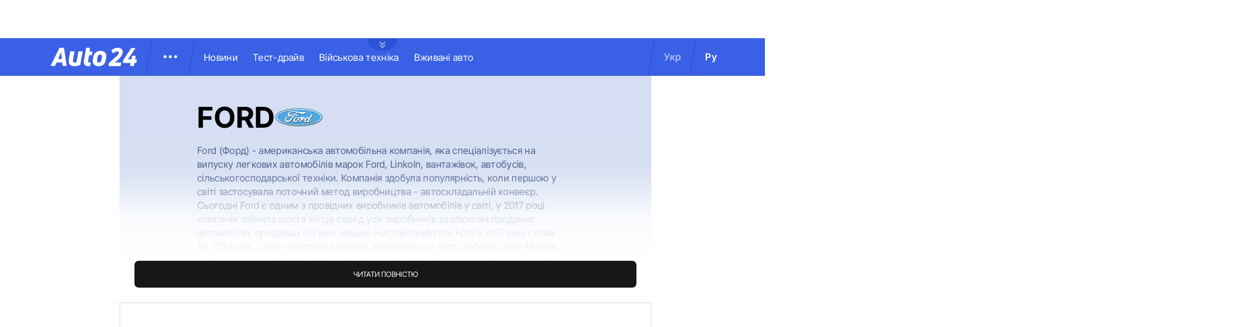

--- FILE ---
content_type: text/html; charset=utf-8
request_url: https://auto.24tv.ua/tag/ford_tag39/page7
body_size: 25060
content:
<!DOCTYPE html><html lang="uk" data-critters-container><head>
  <meta charset="utf-8">
  <title>Ford - модельний ряд, новини та характеристики авто</title>
  <base href="/">
  <meta name="viewport" content="width=device-width, initial-scale=1">
  <link rel="icon" type="image/x-icon" href="assets/images/favicons/favicon.ico">
  <link rel="apple-touch-icon" href="assets/images/favicons/apple-touch-icon.png">

    <link rel="preconnect" href="https://auto.24tv.ua">

    <link rel="preconnect" href="https://membrana-cdn.media" crossorigin>
    <link rel="dns-prefetch" href="https://membrana-cdn.media">
    <link rel="preconnect" href="https://cdn.onthe.io" crossorigin>
    <link rel="dns-prefetch" href="https://cdn.onthe.io">
    <link rel="preconnect" href="https://www.googletagmanager.com" crossorigin>
    <link rel="dns-prefetch" href="https://www.googletagmanager.com">
    <link rel="preconnect" href="https://www.google-analytics.com" crossorigin>
    <link rel="dns-prefetch" href="https://www.google-analytics.com">

    <style>
        /* Font-face need to be here because Angular didnt include it in critical css*/
        @font-face {
            font-family: 'InterTight-Regular';
            src: url(/assets/fonts/interTight/InterTight-Regular.woff2) format('woff2'),
            url(/assets/fonts/interTight/InterTight-Regular.woff) format('woff');
            font-weight: 400;
            font-style: normal;
            font-display: swap;
        }

        @font-face {
            font-family: 'InterTight-Bold';
            src: url(/assets/fonts/interTight/InterTight-Bold.woff2) format('woff2'),
            url(/assets/fonts/interTight/InterTight-Bold.woff) format('woff');
            font-weight: 500;
            font-style: normal;
            font-display: swap;
        }


        /* Font decoration putted here to avoid font CLS () */
        * {
            box-sizing: border-box;
            padding: 0;
            margin: 0;
            -webkit-tap-highlight-color: rgba(0, 0, 0, 0);
            -moz-tap-highlight-color: rgba(0, 0, 0, 0);
        }

        h1,h2,h3,h4,h5,h6 {
            font-weight: inherit;
        }

        :root {
            --regular: 'InterTight-Regular', sans-serif;
            --bold: 'InterTight-Bold', sans-serif;
            --padding: 3rem;
            --header-height: 6.3rem;
            --header-height-mobile: 5.4rem;
        }

        /* News header normalization */
        .article-wrapper .title-wrapper h1.title {
            color: #FFF;
            font-family: var(--bold);
            font-size: 4.8rem;
            letter-spacing: 0.36px;
        }

        .article-wrapper .title-wrapper .annotation {
            color: #FFF;
            font-family: var(--regular);
            font-size: 2.4rem;
            letter-spacing: 0.48px;
            line-height: 150%;
        }

    </style>

    <!--  init onthe.io  -->
    <script defer src="https://cdn.onthe.io/io.js/9PvQ1os8S0CA"></script>
    <script>
        window._io_config = window._io_config || {};
        window._io_config["0.2.0"] = window._io_config["0.2.0"] || [];
    </script>

    <!--  init gemius  -->
    <script type="text/javascript">
        //changed to window.pp_gemius_identifier to use it across the app
        window.pp_gemius_identifier = 'zabq76dP.xuiRSOru5ik96Sf7J8iicSwessz1hatI0X.x7';
        // lines below shouldn't be edited
        function gemius_pending(i) { window[i] = window[i] || function() {var x = window[i+'_pdata'] = window[i+'_pdata'] || []; x[x.length]=arguments;};};gemius_pending('gemius_hit'); gemius_pending('gemius_event'); gemius_pending('pp_gemius_hit'); gemius_pending('pp_gemius_event');(function(d,t) {try {var gt=d.createElement(t),s=d.getElementsByTagName(t)[0],l='http'+((location.protocol=='https:')?'s':''); gt.setAttribute('async','async');gt.setAttribute('defer','defer'); gt.src=l+'://gaua.hit.gemius.pl/xgemius.js'; s.parentNode.insertBefore(gt,s);} catch (e) {}})(document,'script');
    </script>

    <meta name="robots" content="index, follow, max-image-preview:large, max-snippet:-1, max-video-preview:-1">
<style>.row{display:flex;flex-wrap:wrap;margin-left:-1.25rem;margin-right:-1.25rem}.col{position:relative;padding-right:1.25rem;padding-left:1.25rem;float:left;width:100%}@media (min-width: 900px){.col-lg-12{width:100%;max-width:100%}.col-lg-4{width:33.33333333%;max-width:33.33333333%}}.btn-wrapper{width:100%}@media (max-width: 768px){.btn-wrapper{padding:2.5rem 1.25rem}}.btn-wrapper .button{width:100%;background-color:#171717;color:#fff;border-radius:.7rem;text-transform:uppercase;text-align:center;padding:1.8rem 0;font-family:var(--regular);font-size:1.2rem;cursor:pointer}.container-branding{position:relative;max-width:calc(1190px + 2.8rem);width:100%;margin:0 auto}@media only screen and (max-width: 1600px){.container-branding{max-width:96rem}}.shader{content:"";position:absolute;background:linear-gradient(180deg,#d5def200 10.03%,#d5def2 64.07%);height:22rem;width:100%;bottom:0;left:0}@media (max-width: 768px){.shader{width:100%}}*{box-sizing:border-box;padding:0;margin:0}*{-webkit-tap-highlight-color:rgba(0,0,0,0);-moz-tap-highlight-color:rgba(0,0,0,0)}h1,h2{font-weight:inherit}a{color:inherit;text-decoration:none}:root{--regular: "InterTight-Regular", sans-serif;--regular-italic: "InterTight-ExtraLightItalic", sans-serif;--semi-bold: "InterTight-SemiBold", sans-serif;--bold: "InterTight-Bold", sans-serif;--extra-bold: "InterTight-ExtraBold", sans-serif;--extra-bold-italic: "InterTight-ExtraBoldItalic", sans-serif;--padding: 3rem;--header-height: 6.3rem;--header-height-mobile: 5.4rem}html,body{position:relative;overflow-x:clip}html{font-size:10px;text-rendering:geometricPrecision}body{font-size:1.8rem;font-family:var(--regular);color:#000;background-color:#fff}.news-item{display:flex;flex-direction:column;position:relative}.news-item a.news-url:after{position:absolute;content:"";width:100%;height:100%;top:0;left:0}
</style><link rel="stylesheet" href="styles-JXPDUGCD.css" media="print" onload="this.media='all'"><noscript><link rel="stylesheet" href="styles-JXPDUGCD.css"></noscript><link rel="modulepreload" href="chunk-VNB5JYYZ.js"><link rel="modulepreload" href="chunk-HASGHME6.js"><link rel="modulepreload" href="chunk-4ACEOYAF.js"><link rel="modulepreload" href="chunk-ITII62DP.js"><link rel="modulepreload" href="chunk-S3OPKYAC.js"><link rel="modulepreload" href="chunk-BPUHC5LC.js"><link rel="modulepreload" href="chunk-BQ7TIZXF.js"><link rel="modulepreload" href="chunk-YBBXDC4R.js"><link rel="modulepreload" href="chunk-F5UPLWFV.js"><link rel="modulepreload" href="chunk-PX74EGYT.js"><link rel="modulepreload" href="chunk-SMAMLDGS.js"><link rel="modulepreload" href="chunk-L2F5VMK3.js"><link rel="modulepreload" href="chunk-SUOYY5BU.js"><link rel="modulepreload" href="chunk-CFHDRHHG.js"><link rel="modulepreload" href="chunk-VC737SEG.js"><link rel="modulepreload" href="chunk-2R6W2XOZ.js"><link rel="modulepreload" href="chunk-J7WKPITP.js"><link rel="modulepreload" href="chunk-HPF5WZS5.js"><script fetchpriority="low">(function(w,d,s,l,i){w[l]=w[l]||[];w[l].push({'gtm.start':
            new Date().getTime(),event:'gtm.js'});var f=d.getElementsByTagName(s)[0],
          j=d.createElement(s),dl=l!='dataLayer'?'&l='+l:'';j.async=true;j.src=
          'https://www.googletagmanager.com/gtm.js?id='+i+dl;f.parentNode.insertBefore(j,f);
        })(window,document,'script','dataLayer','GTM-KNBB337');</script><link rel="apple-touch-icon" href="https://auto.24tv.ua/assets/images/browser-icons/apple-touch-icon.png"><link rel="apple-touch-icon" href="https://auto.24tv.ua/assets/images/browser-icons/apple-touch-icon-152x152.png" sizes="152x152"><link rel="apple-touch-icon" href="https://auto.24tv.ua/assets/images/browser-icons/apple-touch-icon-120x120.png" sizes="120x120"><link rel="apple-touch-icon-precomposed" href="https://auto.24tv.ua/assets/images/browser-icons/apple-touch-icon-precomposed.png"><link rel="apple-touch-icon-precomposed" href="https://auto.24tv.ua/assets/images/browser-icons/apple-touch-icon-152x152-precomposed.png" sizes="152x152"><link rel="apple-touch-icon-precomposed" href="https://auto.24tv.ua/assets/images/browser-icons/apple-touch-icon-120x120-precomposed.png" sizes="120x120"><style ng-app-id="ng">[_nghost-ng-c1879782383]   body.popup-open[_ngcontent-ng-c1879782383]{overflow:hidden}.military[_nghost-ng-c1879782383]     .ticker-wrapper .expand-button .ellipse{filter:hue-rotate(197deg);mix-blend-mode:luminosity}.military[_nghost-ng-c1879782383]   .header-container[_ngcontent-ng-c1879782383]{background-color:#7d8c7a;border-bottom:1px solid #D5DEF2}.military[_nghost-ng-c1879782383]   .header-container[_ngcontent-ng-c1879782383]   .sub-menu-wrapper[_ngcontent-ng-c1879782383]{background:#7d8c7a}.military[_nghost-ng-c1879782383]   .header-container[_ngcontent-ng-c1879782383]   .header-wrapper[_ngcontent-ng-c1879782383]   .menu-wrapper[_ngcontent-ng-c1879782383]   .divider[_ngcontent-ng-c1879782383]{background:#647760}.military[_nghost-ng-c1879782383]   .header-container[_ngcontent-ng-c1879782383]   .header-wrapper[_ngcontent-ng-c1879782383]     .divider{background:#647760}.military[_nghost-ng-c1879782383]   .header-container[_ngcontent-ng-c1879782383]   .header-wrapper[_ngcontent-ng-c1879782383]     .lang-item{color:#fff}.military[_nghost-ng-c1879782383]   .header-container[_ngcontent-ng-c1879782383]   .header-wrapper[_ngcontent-ng-c1879782383]     .lang-item.active{background-color:unset;color:#a7bda3}[_nghost-ng-c1879782383]   header[_ngcontent-ng-c1879782383]{position:relative;z-index:101;width:100%}@media (max-width: 576px){[_nghost-ng-c1879782383]   header[_ngcontent-ng-c1879782383]{z-index:99999999999}}[_nghost-ng-c1879782383]   .sticky[_ngcontent-ng-c1879782383]{position:fixed;z-index:101;top:0}[_nghost-ng-c1879782383]   .header-container[_ngcontent-ng-c1879782383]{width:100%;display:flex;align-items:center;justify-content:center;height:var(--header-height);max-height:var(header-container);background-color:#3a60e5;padding:1rem 6rem;border-bottom:1px solid #2C4FC9}[_nghost-ng-c1879782383]   .header-container[_ngcontent-ng-c1879782383]   .expand-button[_ngcontent-ng-c1879782383]{position:absolute;left:calc(50% - 25px);top:6.4rem;cursor:pointer;width:5rem;height:2.1rem;background-image:url(/assets/images/common/ellipse.svg);background-size:cover;background-repeat:no-repeat}[_nghost-ng-c1879782383]   .header-container[_ngcontent-ng-c1879782383]   .expand-button.military[_ngcontent-ng-c1879782383]{background-image:url(/assets/images/common/military-ellipse.svg)}[_nghost-ng-c1879782383]   .header-container[_ngcontent-ng-c1879782383]   .expand-button[_ngcontent-ng-c1879782383]   [_ngcontent-ng-c1879782383]:hover{background-image:url(/assets/images/common/white-ellipse.svg)}[_nghost-ng-c1879782383]   .header-container[_ngcontent-ng-c1879782383]   .car-brand-expanded-menu-wrapper[_ngcontent-ng-c1879782383]{position:absolute;z-index:99;width:100%;top:0;left:0;height:80rem;background:#fff;display:none;flex-direction:column;align-items:center;padding:4.5rem 0}[_nghost-ng-c1879782383]   .header-container[_ngcontent-ng-c1879782383]   .car-brand-expanded-menu-wrapper.show[_ngcontent-ng-c1879782383]{display:flex}[_nghost-ng-c1879782383]   .header-container[_ngcontent-ng-c1879782383]   .car-brand-expanded-menu-wrapper[_ngcontent-ng-c1879782383]   .title-wrapper[_ngcontent-ng-c1879782383]{width:120rem;display:flex;justify-content:space-between}[_nghost-ng-c1879782383]   .header-container[_ngcontent-ng-c1879782383]   .car-brand-expanded-menu-wrapper[_ngcontent-ng-c1879782383]   .title-wrapper[_ngcontent-ng-c1879782383]   .car-brand-title[_ngcontent-ng-c1879782383]{color:#010101;font-family:var(--regular);font-size:26px;font-style:normal;letter-spacing:.52px;text-transform:uppercase}[_nghost-ng-c1879782383]   .header-container[_ngcontent-ng-c1879782383]   .car-brand-expanded-menu-wrapper[_ngcontent-ng-c1879782383]   .title-wrapper[_ngcontent-ng-c1879782383]   .car-brand-close-button[_ngcontent-ng-c1879782383]{position:relative;right:0;bottom:1.5rem;cursor:pointer;width:5rem;height:5rem}[_nghost-ng-c1879782383]   .header-container[_ngcontent-ng-c1879782383]   .car-brand-expanded-menu-wrapper[_ngcontent-ng-c1879782383]   .title-wrapper[_ngcontent-ng-c1879782383]   .car-brand-close-button[_ngcontent-ng-c1879782383]   .close[_ngcontent-ng-c1879782383]{position:relative;width:50%;height:50%;top:25%;left:25%}[_nghost-ng-c1879782383]   .header-container[_ngcontent-ng-c1879782383]   .car-brand-expanded-menu-wrapper[_ngcontent-ng-c1879782383]   .title-wrapper[_ngcontent-ng-c1879782383]   .car-brand-close-button[_ngcontent-ng-c1879782383]   [_ngcontent-ng-c1879782383]:hover{opacity:.7}[_nghost-ng-c1879782383]   .header-container[_ngcontent-ng-c1879782383]   .car-brand-expanded-menu-wrapper[_ngcontent-ng-c1879782383]   .car-brand-list-wrapper[_ngcontent-ng-c1879782383]{width:120rem;max-height:64rem;border:1px solid #D5DEF2;overflow-x:hidden}[_nghost-ng-c1879782383]   .header-container[_ngcontent-ng-c1879782383]   .car-brand-expanded-menu-wrapper[_ngcontent-ng-c1879782383]   .car-brand-list-wrapper[_ngcontent-ng-c1879782383]   .car-brand-list[_ngcontent-ng-c1879782383]{display:flex;flex-wrap:wrap;justify-content:space-between;height:fit-content;padding-bottom:3rem}[_nghost-ng-c1879782383]   .header-container[_ngcontent-ng-c1879782383]   .car-brand-expanded-menu-wrapper[_ngcontent-ng-c1879782383]   .car-brand-list-wrapper[_ngcontent-ng-c1879782383]   .car-brand-list[_ngcontent-ng-c1879782383]   .car-logo-card[_ngcontent-ng-c1879782383]{width:12rem;height:8rem;display:flex;flex-direction:column;justify-content:center;align-items:center}[_nghost-ng-c1879782383]   .header-container[_ngcontent-ng-c1879782383]   .car-brand-expanded-menu-wrapper[_ngcontent-ng-c1879782383]   .car-brand-list-wrapper[_ngcontent-ng-c1879782383]   .car-brand-list[_ngcontent-ng-c1879782383]   .car-logo-card[_ngcontent-ng-c1879782383]   .car-logo-name[_ngcontent-ng-c1879782383]{color:#63759d;font-family:var(--regular);font-size:1.3rem;font-style:normal;letter-spacing:.32px;padding-top:1rem;display:none}[_nghost-ng-c1879782383]   .header-container[_ngcontent-ng-c1879782383]   .car-brand-expanded-menu-wrapper[_ngcontent-ng-c1879782383]   .car-brand-list-wrapper[_ngcontent-ng-c1879782383]   .car-brand-list[_ngcontent-ng-c1879782383]   .car-logo-card[_ngcontent-ng-c1879782383]:hover{cursor:pointer;border:1px solid #D5DEF2;background:#d5def233}[_nghost-ng-c1879782383]   .header-container[_ngcontent-ng-c1879782383]   .car-brand-expanded-menu-wrapper[_ngcontent-ng-c1879782383]   .car-brand-list-wrapper[_ngcontent-ng-c1879782383]   .car-brand-list[_ngcontent-ng-c1879782383]   .car-logo-card[_ngcontent-ng-c1879782383]:hover   .car-logo-name[_ngcontent-ng-c1879782383]{display:block}[_nghost-ng-c1879782383]   .header-container[_ngcontent-ng-c1879782383]   .car-brand-expanded-menu-wrapper[_ngcontent-ng-c1879782383]   .car-brand-list-wrapper[_ngcontent-ng-c1879782383]   .car-brand-list[_ngcontent-ng-c1879782383]   .car-logo-card[_ngcontent-ng-c1879782383]   .car-logo-wrapper[_ngcontent-ng-c1879782383]{position:relative;display:block;width:45px;height:30px}[_nghost-ng-c1879782383]   .header-container[_ngcontent-ng-c1879782383]   .car-brand-expanded-menu-wrapper[_ngcontent-ng-c1879782383]   .car-brand-list-wrapper[_ngcontent-ng-c1879782383]   .car-brand-list[_ngcontent-ng-c1879782383]   .car-logo-card[_ngcontent-ng-c1879782383]   .car-logo-wrapper[_ngcontent-ng-c1879782383]   img[_ngcontent-ng-c1879782383]{object-fit:contain}[_nghost-ng-c1879782383]   .header-container[_ngcontent-ng-c1879782383]   .car-brand-expanded-menu-wrapper[_ngcontent-ng-c1879782383]   .car-brand-list-wrapper[_ngcontent-ng-c1879782383]   .shade-line[_ngcontent-ng-c1879782383]{position:absolute;bottom:6.6rem;width:118.5rem;height:8rem;background:linear-gradient(0deg,#fff 33.7%,#fff0)}[_nghost-ng-c1879782383]   .header-container[_ngcontent-ng-c1879782383]   .header-wrapper[_ngcontent-ng-c1879782383]{width:120rem;display:flex;justify-content:space-between}[_nghost-ng-c1879782383]   .header-container[_ngcontent-ng-c1879782383]   .header-wrapper[_ngcontent-ng-c1879782383]   .menu-wrapper[_ngcontent-ng-c1879782383]{display:flex;align-items:center;padding-left:2.5rem}[_nghost-ng-c1879782383]   .header-container[_ngcontent-ng-c1879782383]   .header-wrapper[_ngcontent-ng-c1879782383]   .menu-wrapper[_ngcontent-ng-c1879782383]   .logo-wrapper[_ngcontent-ng-c1879782383]{width:14.4rem}[_nghost-ng-c1879782383]   .header-container[_ngcontent-ng-c1879782383]   .header-wrapper[_ngcontent-ng-c1879782383]   .menu-wrapper[_ngcontent-ng-c1879782383]   .divider[_ngcontent-ng-c1879782383]{margin:0 2rem;background:#2c4fc9;width:1px;transform:rotate(9.728deg);height:var(--header-height)}[_nghost-ng-c1879782383]   .header-container[_ngcontent-ng-c1879782383]   .header-wrapper[_ngcontent-ng-c1879782383]   .menu-wrapper[_ngcontent-ng-c1879782383]   .menu-button[_ngcontent-ng-c1879782383]{cursor:pointer}[_nghost-ng-c1879782383]   .header-container[_ngcontent-ng-c1879782383]   .header-wrapper[_ngcontent-ng-c1879782383]   .menu-wrapper[_ngcontent-ng-c1879782383]   .menu-button[_ngcontent-ng-c1879782383]   .menu-img[_ngcontent-ng-c1879782383]{position:relative;width:3rem;height:3rem;background-image:url(/assets/images/common/menu-button.svg);background-size:cover;background-repeat:no-repeat}[_nghost-ng-c1879782383]   .header-container[_ngcontent-ng-c1879782383]   .header-wrapper[_ngcontent-ng-c1879782383]   .menu-wrapper[_ngcontent-ng-c1879782383]   .menu-button[_ngcontent-ng-c1879782383]   .menu-img[_ngcontent-ng-c1879782383]:hover{background-image:url(/assets/images/common/menu-button-blue.svg);rotate:90deg}[_nghost-ng-c1879782383]   .header-container[_ngcontent-ng-c1879782383]   .header-wrapper[_ngcontent-ng-c1879782383]   .menu-wrapper[_ngcontent-ng-c1879782383]   .menu-button[_ngcontent-ng-c1879782383]   .menu-img.show[_ngcontent-ng-c1879782383]{background-image:url(/assets/images/common/menu-button-blue.svg);rotate:none}[_nghost-ng-c1879782383]   .header-container[_ngcontent-ng-c1879782383]   .header-wrapper[_ngcontent-ng-c1879782383]   .menu-wrapper[_ngcontent-ng-c1879782383]   .nav-block[_ngcontent-ng-c1879782383]{white-space:nowrap;overflow:hidden}[_nghost-ng-c1879782383]   .header-container[_ngcontent-ng-c1879782383]   .header-wrapper[_ngcontent-ng-c1879782383]   .menu-wrapper[_ngcontent-ng-c1879782383]   .nav-block[_ngcontent-ng-c1879782383]   .nav-link[_ngcontent-ng-c1879782383]{color:#fff;font-family:var(--regular);font-size:1.6rem;font-style:normal;letter-spacing:.32px;padding-right:2.5rem}[_nghost-ng-c1879782383]   .header-container[_ngcontent-ng-c1879782383]   .sub-menu-wrapper[_ngcontent-ng-c1879782383]{display:none;transition:all .2s ease-in-out;position:absolute;top:calc(var(--menuFixedHeight) * 1px);left:calc(var(--leftDividerPosition) * 1px);background:#fff;padding:1.5rem;z-index:99;width:36rem}[_nghost-ng-c1879782383]   .header-container[_ngcontent-ng-c1879782383]   .sub-menu-wrapper[_ngcontent-ng-c1879782383]   .menu-shade-line[_ngcontent-ng-c1879782383]{position:absolute;bottom:1.6rem;width:31rem;height:5rem;background:linear-gradient(0deg,#fff,#fff0)}[_nghost-ng-c1879782383]   .header-container[_ngcontent-ng-c1879782383]   .sub-menu-wrapper.show[_ngcontent-ng-c1879782383]{display:block;z-index:99}[_nghost-ng-c1879782383]   .header-container[_ngcontent-ng-c1879782383]   .sub-menu-wrapper[_ngcontent-ng-c1879782383]   .sub-menu-container[_ngcontent-ng-c1879782383]{border:1px solid #D5DEF2;height:40rem;overflow-x:hidden;padding-bottom:1.5rem}[_nghost-ng-c1879782383]   .header-container[_ngcontent-ng-c1879782383]   .sub-menu-wrapper[_ngcontent-ng-c1879782383]   .sub-menu-container[_ngcontent-ng-c1879782383]   .sub-menu-block[_ngcontent-ng-c1879782383]{display:flex;flex-wrap:wrap;flex-direction:column;padding:2.5rem 2rem 0}[_nghost-ng-c1879782383]   .header-container[_ngcontent-ng-c1879782383]   .sub-menu-wrapper[_ngcontent-ng-c1879782383]   .sub-menu-container[_ngcontent-ng-c1879782383]   .sub-menu-block[_ngcontent-ng-c1879782383]   .sub-menu-link[_ngcontent-ng-c1879782383]{color:#000;font-family:var(--semi-bold);font-size:1.6rem;font-style:normal;letter-spacing:.32px;padding-bottom:2.5rem;width:100%}[_nghost-ng-c1879782383]   .header-container[_ngcontent-ng-c1879782383]   .sub-menu-wrapper[_ngcontent-ng-c1879782383]   .sub-menu-container[_ngcontent-ng-c1879782383]   .sub-menu-block[_ngcontent-ng-c1879782383]   .sub-menu-link[_ngcontent-ng-c1879782383]:hover{color:#aec0ff}[_nghost-ng-c1879782383]   .header-container[_ngcontent-ng-c1879782383]   .overlay[_ngcontent-ng-c1879782383]{display:none;position:fixed;top:0;left:0;width:100%;height:100%;background-color:#00000080;z-index:98}@media (max-width: 1200px){[_nghost-ng-c1879782383]   .header-container[_ngcontent-ng-c1879782383]   .car-brand-expanded-menu-wrapper[_ngcontent-ng-c1879782383]{height:70rem;width:100%;padding:1.5rem}[_nghost-ng-c1879782383]   .header-container[_ngcontent-ng-c1879782383]   .car-brand-expanded-menu-wrapper[_ngcontent-ng-c1879782383]   .title-wrapper[_ngcontent-ng-c1879782383]{width:100%;height:8.5rem;align-items:center}[_nghost-ng-c1879782383]   .header-container[_ngcontent-ng-c1879782383]   .car-brand-expanded-menu-wrapper[_ngcontent-ng-c1879782383]   .title-wrapper[_ngcontent-ng-c1879782383]   .car-brand-title[_ngcontent-ng-c1879782383]{font-size:23px;letter-spacing:.48px}[_nghost-ng-c1879782383]   .header-container[_ngcontent-ng-c1879782383]   .car-brand-expanded-menu-wrapper[_ngcontent-ng-c1879782383]   .title-wrapper[_ngcontent-ng-c1879782383]   .car-brand-close-button[_ngcontent-ng-c1879782383]{position:relative;right:0;bottom:0;cursor:pointer;width:4rem;height:4rem}[_nghost-ng-c1879782383]   .header-container[_ngcontent-ng-c1879782383]   .car-brand-expanded-menu-wrapper[_ngcontent-ng-c1879782383]   .car-brand-list-wrapper[_ngcontent-ng-c1879782383]{width:100%;height:100%}[_nghost-ng-c1879782383]   .header-container[_ngcontent-ng-c1879782383]   .car-brand-expanded-menu-wrapper[_ngcontent-ng-c1879782383]   .car-brand-list-wrapper[_ngcontent-ng-c1879782383]   .car-brand-list[_ngcontent-ng-c1879782383]   .car-logo-card[_ngcontent-ng-c1879782383]{width:9rem;height:7rem}[_nghost-ng-c1879782383]   .header-container[_ngcontent-ng-c1879782383]   .car-brand-expanded-menu-wrapper[_ngcontent-ng-c1879782383]   .car-brand-list-wrapper[_ngcontent-ng-c1879782383]   .car-brand-list[_ngcontent-ng-c1879782383]   .car-logo-card[_ngcontent-ng-c1879782383]   .car-logo-name[_ngcontent-ng-c1879782383]{display:none}[_nghost-ng-c1879782383]   .header-container[_ngcontent-ng-c1879782383]   .car-brand-expanded-menu-wrapper[_ngcontent-ng-c1879782383]   .car-brand-list-wrapper[_ngcontent-ng-c1879782383]   .car-brand-list[_ngcontent-ng-c1879782383]   .car-logo-card[_ngcontent-ng-c1879782383]:hover{cursor:pointer;border:1px solid #D5DEF2;background:#d5def233}[_nghost-ng-c1879782383]   .header-container[_ngcontent-ng-c1879782383]   .car-brand-expanded-menu-wrapper[_ngcontent-ng-c1879782383]   .car-brand-list-wrapper[_ngcontent-ng-c1879782383]   .car-brand-list[_ngcontent-ng-c1879782383]   .car-logo-card[_ngcontent-ng-c1879782383]   .car-logo-wrapper[_ngcontent-ng-c1879782383]{width:27px;height:27px}[_nghost-ng-c1879782383]   .header-container[_ngcontent-ng-c1879782383]   .car-brand-expanded-menu-wrapper[_ngcontent-ng-c1879782383]   .car-brand-list-wrapper[_ngcontent-ng-c1879782383]   .shade-line[_ngcontent-ng-c1879782383]{width:96%;bottom:1.6rem}}@media (max-width: 900px){[_nghost-ng-c1879782383]   .header-container[_ngcontent-ng-c1879782383]   .header-wrapper[_ngcontent-ng-c1879782383]   .nav-block-wrapper[_ngcontent-ng-c1879782383]   .nav-block[_ngcontent-ng-c1879782383]   .nav-link[_ngcontent-ng-c1879782383]{padding-right:.5rem}}@media (max-width: 768px){[_nghost-ng-c1879782383]   .header-container[_ngcontent-ng-c1879782383]{padding:1rem .5rem;min-height:var(--header-height-mobile)}[_nghost-ng-c1879782383]   .header-container[_ngcontent-ng-c1879782383]   .expand-button[_ngcontent-ng-c1879782383]{top:5.4rem}[_nghost-ng-c1879782383]   .header-container[_ngcontent-ng-c1879782383]   .shade-line[_ngcontent-ng-c1879782383]{width:93%!important}[_nghost-ng-c1879782383]   .header-container[_ngcontent-ng-c1879782383]   .header-wrapper[_ngcontent-ng-c1879782383]   .menu-wrapper[_ngcontent-ng-c1879782383]{padding-left:1.25rem}[_nghost-ng-c1879782383]   .header-container[_ngcontent-ng-c1879782383]   .header-wrapper[_ngcontent-ng-c1879782383]   .menu-wrapper[_ngcontent-ng-c1879782383]   .divider[_ngcontent-ng-c1879782383]{position:absolute}[_nghost-ng-c1879782383]   .header-container[_ngcontent-ng-c1879782383]   .header-wrapper[_ngcontent-ng-c1879782383]   .menu-wrapper[_ngcontent-ng-c1879782383]   .divider.left[_ngcontent-ng-c1879782383]{right:5.8rem}[_nghost-ng-c1879782383]   .header-container[_ngcontent-ng-c1879782383]   .header-wrapper[_ngcontent-ng-c1879782383]   .menu-wrapper[_ngcontent-ng-c1879782383]   .divider.right[_ngcontent-ng-c1879782383]{right:0}[_nghost-ng-c1879782383]   .header-container[_ngcontent-ng-c1879782383]   .header-wrapper[_ngcontent-ng-c1879782383]   .menu-wrapper[_ngcontent-ng-c1879782383]   .menu-button[_ngcontent-ng-c1879782383]{position:absolute;right:3.5rem}[_nghost-ng-c1879782383]   .header-container[_ngcontent-ng-c1879782383]   .header-wrapper[_ngcontent-ng-c1879782383]   .nav-block-wrapper[_ngcontent-ng-c1879782383]{display:none}[_nghost-ng-c1879782383]   .header-container[_ngcontent-ng-c1879782383]   .header-wrapper[_ngcontent-ng-c1879782383]   .lang-switcher[_ngcontent-ng-c1879782383]{display:none}[_nghost-ng-c1879782383]   .header-container[_ngcontent-ng-c1879782383]   .sub-menu-wrapper[_ngcontent-ng-c1879782383]{top:calc(var(--menuFixedHeight) * 1px);left:0;width:100%;padding:1.25rem;border-bottom:1px solid #D5DEF2}[_nghost-ng-c1879782383]   .header-container[_ngcontent-ng-c1879782383]   .sub-menu-wrapper[_ngcontent-ng-c1879782383]   .menu-shade-line[_ngcontent-ng-c1879782383]{width:calc(100% - 4rem);bottom:1.3rem;left:2rem}[_nghost-ng-c1879782383]   .header-container[_ngcontent-ng-c1879782383]   .sub-menu-wrapper[_ngcontent-ng-c1879782383]   .sub-menu-container[_ngcontent-ng-c1879782383]{height:fit-content;padding-bottom:3.5rem;max-height:65vh;overflow:auto}[_nghost-ng-c1879782383]   .header-container[_ngcontent-ng-c1879782383]   .sub-menu-wrapper[_ngcontent-ng-c1879782383]   .sub-menu-container[_ngcontent-ng-c1879782383]   .sub-menu-block[_ngcontent-ng-c1879782383]{display:flex;flex-direction:column;width:100%}}</style><style ng-app-id="ng">.footer-container[_ngcontent-ng-c2929861221]{background-color:#3a60e5;display:flex;justify-content:center;align-items:center}.footer-container[_ngcontent-ng-c2929861221]   .wrapper[_ngcontent-ng-c2929861221]{display:flex;flex-direction:row;width:120rem;min-height:75rem;padding:0}.footer-container[_ngcontent-ng-c2929861221]   .info-block-item[_ngcontent-ng-c2929861221]{border-right:1px solid #2C4FC9;padding:0 2.5rem;min-width:33.33333333%}.footer-container[_ngcontent-ng-c2929861221]   .footer-logo[_ngcontent-ng-c2929861221]{position:relative;top:7rem;overflow:hidden;width:144px;height:31px;opacity:.6}.footer-container[_ngcontent-ng-c2929861221]   .social-links-block[_ngcontent-ng-c2929861221]{position:absolute;bottom:4rem;display:flex;flex-direction:row}.footer-container[_ngcontent-ng-c2929861221]   .social-links-block[_ngcontent-ng-c2929861221]   .social-contacts[_ngcontent-ng-c2929861221]{width:3.6rem;height:3.6rem;margin-right:1.25rem;position:relative}.footer-container[_ngcontent-ng-c2929861221]   .social-links-block[_ngcontent-ng-c2929861221]   .social-contacts[_ngcontent-ng-c2929861221]:hover{opacity:.7}.footer-container[_ngcontent-ng-c2929861221]   .social-links-block[_ngcontent-ng-c2929861221]   .social-contacts.facebook[_ngcontent-ng-c2929861221]{background-image:url(/assets/images/social/fb-icon.svg)}.footer-container[_ngcontent-ng-c2929861221]   .social-links-block[_ngcontent-ng-c2929861221]   .social-contacts.twitter[_ngcontent-ng-c2929861221]{background-image:url(/assets/images/social/x-icon.svg)}.footer-container[_ngcontent-ng-c2929861221]   .social-links-block[_ngcontent-ng-c2929861221]   .social-contacts.youtube[_ngcontent-ng-c2929861221]{background-image:url(/assets/images/social/yt-icon.svg)}.footer-container[_ngcontent-ng-c2929861221]   .social-links-block[_ngcontent-ng-c2929861221]   .social-contacts.telegram[_ngcontent-ng-c2929861221]{background-image:url(/assets/images/social/telegram-icon.svg)}.footer-container[_ngcontent-ng-c2929861221]   .social-links-block[_ngcontent-ng-c2929861221]   .social-contacts.instagram[_ngcontent-ng-c2929861221]{background-image:url(/assets/images/social/insta-icon.svg)}.footer-container[_ngcontent-ng-c2929861221]   .general-info[_ngcontent-ng-c2929861221]{position:relative;top:7rem}.footer-container[_ngcontent-ng-c2929861221]   .general-info[_ngcontent-ng-c2929861221]   .info-title[_ngcontent-ng-c2929861221]{color:#fff;font-family:var(--regular);font-size:2.5rem;letter-spacing:.56px;padding-bottom:1rem}.footer-container[_ngcontent-ng-c2929861221]   .general-info[_ngcontent-ng-c2929861221]   .text[_ngcontent-ng-c2929861221]{line-height:150%}.footer-container[_ngcontent-ng-c2929861221]   .ltd-info[_ngcontent-ng-c2929861221]{position:absolute;bottom:4rem;max-width:30%}.footer-container[_ngcontent-ng-c2929861221]   .text[_ngcontent-ng-c2929861221]{color:#aec0ff;font-family:var(--regular);font-size:1.4rem;font-style:normal;letter-spacing:.28px}.footer-container[_ngcontent-ng-c2929861221]   .nav-block-wrapper[_ngcontent-ng-c2929861221]{position:relative;top:7rem;display:flex;flex-direction:column;height:45%}.footer-container[_ngcontent-ng-c2929861221]   .nav-block-wrapper[_ngcontent-ng-c2929861221]   .nav-block[_ngcontent-ng-c2929861221]{display:flex;flex-direction:column}.footer-container[_ngcontent-ng-c2929861221]   .nav-block-wrapper[_ngcontent-ng-c2929861221]   .nav-block[_ngcontent-ng-c2929861221]   .nav-link[_ngcontent-ng-c2929861221]{color:#fff;font-family:var(--regular);font-size:1.4rem;font-style:normal;letter-spacing:.32px;padding-bottom:2.5rem;width:fit-content}.footer-container[_ngcontent-ng-c2929861221]   .nav-block-wrapper[_ngcontent-ng-c2929861221]   .nav-block[_ngcontent-ng-c2929861221]   .static-pages[_ngcontent-ng-c2929861221]{color:#aec0ff}.footer-container[_ngcontent-ng-c2929861221]   .divider[_ngcontent-ng-c2929861221]{position:absolute;right:0;top:50%;width:33.3333333%;height:1px;background:#2c4fc9}@media (max-width: 768px){.footer-container[_ngcontent-ng-c2929861221]{padding:0 1rem}.footer-container[_ngcontent-ng-c2929861221]   .wrapper[_ngcontent-ng-c2929861221]{padding-top:2rem;width:100%;min-height:73rem;flex-direction:column}.footer-container[_ngcontent-ng-c2929861221]   .info-block-item[_ngcontent-ng-c2929861221]{padding:0 .25rem;border-right:unset}.footer-container[_ngcontent-ng-c2929861221]   .info-block-item.first[_ngcontent-ng-c2929861221]{height:10.5rem}.footer-container[_ngcontent-ng-c2929861221]   .info-block-item.second[_ngcontent-ng-c2929861221]{border-bottom:1px solid #2C4FC9}.footer-container[_ngcontent-ng-c2929861221]   .info-block-item.third[_ngcontent-ng-c2929861221]{display:flex;flex-direction:row}.footer-container[_ngcontent-ng-c2929861221]   .footer-logo[_ngcontent-ng-c2929861221]{position:relative;top:3rem;overflow:hidden;width:111px;height:24px;opacity:.6}.footer-container[_ngcontent-ng-c2929861221]   .social-links-block[_ngcontent-ng-c2929861221]{position:relative;top:5rem}.footer-container[_ngcontent-ng-c2929861221]   .general-info[_ngcontent-ng-c2929861221]{position:unset;padding:2.5rem 0}.footer-container[_ngcontent-ng-c2929861221]   .general-info[_ngcontent-ng-c2929861221]   .info-title[_ngcontent-ng-c2929861221]{font-size:2.2rem}.footer-container[_ngcontent-ng-c2929861221]   .ltd-info[_ngcontent-ng-c2929861221]{bottom:2.5rem;min-width:80%}.footer-container[_ngcontent-ng-c2929861221]   .divider[_ngcontent-ng-c2929861221]{display:none}.footer-container[_ngcontent-ng-c2929861221]   .nav-block-wrapper[_ngcontent-ng-c2929861221]{position:unset;flex-direction:row;width:50%;padding:2.5rem 0 0}.footer-container[_ngcontent-ng-c2929861221]   .nav-block-wrapper[_ngcontent-ng-c2929861221]   .nav-block[_ngcontent-ng-c2929861221]{display:flex;flex-direction:column}.footer-container[_ngcontent-ng-c2929861221]   .nav-block-wrapper[_ngcontent-ng-c2929861221]   .nav-block[_ngcontent-ng-c2929861221]   .nav-link[_ngcontent-ng-c2929861221]{color:#fff;font-family:var(--regular);font-size:1.4rem;font-style:normal;letter-spacing:.32px;padding-bottom:2rem}.footer-container[_ngcontent-ng-c2929861221]   .mobile-divider[_ngcontent-ng-c2929861221]{position:absolute;right:0;bottom:9rem;width:100%;height:1px;background:#2c4fc9}}</style><style ng-app-id="ng">.header[_ngcontent-ng-c843267249]{overflow:hidden;height:6.4rem;position:relative;z-index:1;width:fit-content}.header[_ngcontent-ng-c843267249]   .ticker-wrapper[_ngcontent-ng-c843267249]{background-color:#fff;display:flex;align-items:center;overflow:hidden;height:6.4rem;animation:_ngcontent-ng-c843267249_ticker 60s linear infinite}.header[_ngcontent-ng-c843267249]   .ticker-wrapper[_ngcontent-ng-c843267249]:hover{animation-play-state:paused}.header[_ngcontent-ng-c843267249]   .ticker-wrapper[_ngcontent-ng-c843267249]   .car-logo-wrapper[_ngcontent-ng-c843267249]{position:relative;margin:0 2.25rem;width:45px;height:30px}.header[_ngcontent-ng-c843267249]   .ticker-wrapper[_ngcontent-ng-c843267249]   .car-logo-wrapper[_ngcontent-ng-c843267249]:hover{opacity:.7}@media (max-width: 768px){.header[_ngcontent-ng-c843267249]{height:5.4rem}.header[_ngcontent-ng-c843267249]   .ticker-wrapper[_ngcontent-ng-c843267249]{height:5.4rem;animation:_ngcontent-ng-c843267249_ticker 100s linear infinite}.header[_ngcontent-ng-c843267249]   .ticker-wrapper[_ngcontent-ng-c843267249]   .car-logo-wrapper[_ngcontent-ng-c843267249]{margin:0 1.5rem;width:27px;height:27px}}@media only screen and (min-width: 768px) and (max-width: 1200px){.header[_ngcontent-ng-c843267249]   .ticker-wrapper[_ngcontent-ng-c843267249]{animation:ticker 120s linear infinite}}@keyframes _ngcontent-ng-c843267249_ticker{0%{transform:translate(0)}50%{transform:translate(calc(-100% + 100vw))}to{transform:translate(0)}}</style><style ng-app-id="ng">.logo[_ngcontent-ng-c904316819]{position:relative;width:14.4rem;height:3.1rem;display:flex}@media (max-width: 768px){.logo[_ngcontent-ng-c904316819]{width:11.1rem;height:2.4rem}}</style><style ng-app-id="ng">[_nghost-ng-c1014935773]{display:flex;align-items:center}[_nghost-ng-c1014935773]   .lang-item[_ngcontent-ng-c1014935773]{color:#fff;text-align:center;font-family:var(--semi-bold);font-size:16px;letter-spacing:.32px;padding:0 2rem}[_nghost-ng-c1014935773]   .lang-item.active[_ngcontent-ng-c1014935773]{background-color:#3a60e5;color:#aec0ff}[_nghost-ng-c1014935773]   .divider[_ngcontent-ng-c1014935773]{position:relative;top:0;background:#2c4fc9;width:1px;transform:rotate(9.728deg);height:var(--header-height)}</style><style ng-app-id="ng">[_nghost-ng-c364691795]     .mobile-branding-placeholder{display:none}@media (max-width: 768px){[_nghost-ng-c364691795]     .mobile-branding-placeholder{position:relative!important;background-color:#eff4ff;display:flex;align-items:center;justify-content:center;margin:0 0 5px;max-width:100%;min-height:300px!important}}[_nghost-ng-c364691795]     .mobile-branding-placeholder .label{position:absolute;right:-28px;font-family:var(--regular);text-transform:uppercase;font-size:1.2rem;letter-spacing:1.2px;color:#5e6684;opacity:.7}.background-wrapper[_ngcontent-ng-c364691795]{background:#fff;padding:0 6rem}@media (max-width: 900px){.background-wrapper[_ngcontent-ng-c364691795]{padding:0}}.background-wrapper[_ngcontent-ng-c364691795]   .main-container[_ngcontent-ng-c364691795]{min-height:60rem;max-width:1785px;margin:0 auto;background-color:#fff}.background-wrapper[_ngcontent-ng-c364691795]   .other-block[_ngcontent-ng-c364691795]{min-height:60rem}</style><link _ngcontent-ng-c904316819 as="image" href="assets/images/logo-white.svg" rel="preload" fetchpriority="high" imagesizes="100vw"><meta name="description" content="Модельний ряд Ford: технічні характеристики, фото та ціни на сайті Auto24. Свіжі новини, огляди та тест-драйви авто марки Ford з фотографіями та відгуками"><link rel="canonical" href="https://auto.24tv.ua/tag/ford_tag39"><link rel="alternate" hreflang="uk-UA" href="https://auto.24tv.ua/tag/ford_tag39"><link rel="alternate" hreflang="ru-UA" href="https://auto.24tv.ua/ru/tag/ford_tag39"><script type="application/ld+json">[{"@context":"https://schema.org","@type":"WebPage","url":"https://auto.24tv.ua/tag/ford_tag39","name":"Ford - модельний ряд, новини та характеристики авто","description":"Модельний ряд Ford: технічні характеристики, фото та ціни на сайті Auto24. Свіжі новини, огляди та тест-драйви авто марки Ford з фотографіями та відгуками","mainEntityOfPage":{"@type":"WebPage","@id":"https://auto.24tv.ua/tag/ford_tag39","name":"Ford - модельний ряд, новини та характеристики авто"},"publisher":{"@context":"https://schema.org","@type":"NewsMediaOrganization","name":"Авто 24","legalName":"Онлайн-медіа Авто 24","url":"https://auto.24tv.ua","sameAs":["https://www.facebook.com/auto24ua/","https://twitter.com/Auto2412","https://www.instagram.com/auto24ua/","https://t.me/auto24ua","https://www.youtube.com/channel/UCRLxudLOvE8CZCoM5jt__GA"],"foundingDate":"2017","logo":{"@type":"ImageObject","url":"https://auto.24tv.ua/assets/images/home-screens/homescreen512.png","width":95,"height":60},"address":{"@type":"PostalAddress","streetAddress":"вул. Володимирська, 61","addressLocality":"Київ","postalCode":"01033","addressCountry":{"name":"UA","@type":"Country"}},"contactPoint":{"@type":"ContactPoint","email":"legal@24tv.com.ua","telephone":"+38 044 390 5077","contactType":"headquarters","areaServed":"UA","availableLanguage":["uk-UA","ru-UA","en-UA"]}}},{"@context":"https://schema.org","@type":"NewsMediaOrganization","name":"Авто 24","legalName":"Онлайн-медіа Авто 24","url":"https://auto.24tv.ua","sameAs":["https://www.facebook.com/auto24ua/","https://twitter.com/Auto2412","https://www.instagram.com/auto24ua/","https://t.me/auto24ua","https://www.youtube.com/channel/UCRLxudLOvE8CZCoM5jt__GA"],"foundingDate":"2017","logo":{"@type":"ImageObject","url":"https://auto.24tv.ua/assets/images/home-screens/homescreen512.png","width":95,"height":60},"address":{"@type":"PostalAddress","streetAddress":"вул. Володимирська, 61","addressLocality":"Київ","postalCode":"01033","addressCountry":{"name":"UA","@type":"Country"}},"contactPoint":{"@type":"ContactPoint","email":"legal@24tv.com.ua","telephone":"+38 044 390 5077","contactType":"headquarters","areaServed":"UA","availableLanguage":["uk-UA","ru-UA","en-UA"]}}]</script><meta property="og:title" content="Ford - модельний ряд, новини та характеристики авто"><meta property="og:type" content="website"><meta property="og:description" content="Модельний ряд Ford: технічні характеристики, фото та ціни на сайті Auto24. Свіжі новини, огляди та тест-драйви авто марки Ford з фотографіями та відгуками"><meta property="og:url" content="https://auto.24tv.ua/tag/ford_tag39"><meta property="og:image" content="https://auto.24tv.ua/assets/images/favicons/logo1024.png"><style ng-app-id="ng">[_nghost-ng-c3648014757]{display:flex;position:relative;overflow:hidden;width:100%;height:100%}[_nghost-ng-c3648014757]   picture[_ngcontent-ng-c3648014757]{width:100%;height:100%;position:relative;display:flex;opacity:1;background:#fff}[_nghost-ng-c3648014757]   picture.viewed[_ngcontent-ng-c3648014757]{transition:opacity .5s ease-in-out;opacity:1!important}[_nghost-ng-c3648014757]   picture.animation[_ngcontent-ng-c3648014757]{opacity:.05}[_nghost-ng-c3648014757]   .image[_ngcontent-ng-c3648014757]{object-fit:cover;width:100%;height:100%;background-color:#3a60e5}[_nghost-ng-c3648014757]   .image[_ngcontent-ng-c3648014757]   img[_ngcontent-ng-c3648014757]{width:100%;object-fit:cover}[_nghost-ng-c3648014757]   .background-image[_ngcontent-ng-c3648014757]{background-position:center;background-repeat:no-repeat;background-size:cover;width:100%;height:100%}[_nghost-ng-c3648014757]   .background-image.contain[_ngcontent-ng-c3648014757]{background-size:contain}[_nghost-ng-c3648014757]   .background-image.viewed[_ngcontent-ng-c3648014757]{transition:opacity .5s ease-in-out;opacity:1!important}[_nghost-ng-c3648014757]   .background-image.animation[_ngcontent-ng-c3648014757]{opacity:.05}</style><style ng-app-id="ng">.right-section-news-wrapper[_ngcontent-ng-c4044209836]{padding:2.5rem 0 0 2.5rem;gap:2.5rem;margin-right:1rem}@media (max-width: 768px){.right-section-news-wrapper[_ngcontent-ng-c4044209836]{padding:1.25rem 0 0;margin-right:0}}.right-section-news-wrapper[_ngcontent-ng-c4044209836]   .right-section-news-title-wrapper[_ngcontent-ng-c4044209836]{display:flex;align-items:center;gap:1.5rem;padding:.5rem 2.5rem 2rem 1rem;border-bottom:1px solid #F9D976}@media (max-width: 768px){.right-section-news-wrapper[_ngcontent-ng-c4044209836]   .right-section-news-title-wrapper[_ngcontent-ng-c4044209836]{padding:.5rem 1.25rem 1.25rem 1rem}}.right-section-news-wrapper[_ngcontent-ng-c4044209836]   .right-section-news-title-wrapper[_ngcontent-ng-c4044209836]   .right-section-news-title[_ngcontent-ng-c4044209836]{font-size:3.6rem;font-family:var(--bold);text-transform:uppercase;color:gold}@media (max-width: 768px){.right-section-news-wrapper[_ngcontent-ng-c4044209836]   .right-section-news-title-wrapper[_ngcontent-ng-c4044209836]   .right-section-news-title[_ngcontent-ng-c4044209836]{font-size:2.8rem}}.right-section-news-wrapper[_ngcontent-ng-c4044209836]   .right-section-news-title-wrapper[_ngcontent-ng-c4044209836]   .right-section-news-title.red[_ngcontent-ng-c4044209836]{color:#ff2e00}.btn-wrapper[_ngcontent-ng-c4044209836]{width:100%}@media (max-width: 768px){.btn-wrapper[_ngcontent-ng-c4044209836]{padding:2.5rem 1.25rem}}.btn-wrapper[_ngcontent-ng-c4044209836]   .button[_ngcontent-ng-c4044209836]{width:100%;background-color:#171717;color:#fff;border-radius:.7rem;text-transform:uppercase;text-align:center;padding:1.8rem 0;font-family:var(--regular);font-size:1.2rem;cursor:pointer}.container-branding[_ngcontent-ng-c4044209836]{position:relative;max-width:calc(1190px + 2.8rem);width:100%;margin:0 auto}@media only screen and (max-width: 1600px){.container-branding[_ngcontent-ng-c4044209836]{max-width:96rem}}.container-without-branding[_ngcontent-ng-c4044209836]{position:relative;max-width:132rem;width:100%;margin:0 auto}@media only screen and (max-width: 1320px){.container-without-branding[_ngcontent-ng-c4044209836]{max-width:96rem}}.row-gap-2[_ngcontent-ng-c4044209836]{row-gap:2.5rem}.flex[_ngcontent-ng-c4044209836]{display:flex}.flex-column[_ngcontent-ng-c4044209836]{display:flex;flex-direction:column}.gradient-background-wrapper[_ngcontent-ng-c4044209836]{background:linear-gradient(#3a60e5,#d5def2);padding:9rem 6rem 0}@media (max-width: 768px){.gradient-background-wrapper[_ngcontent-ng-c4044209836]{padding:2rem .5rem 0}}.shader[_ngcontent-ng-c4044209836]{content:"";position:absolute;background:linear-gradient(180deg,#d5def200 10.03%,#d5def2 64.07%);height:22rem;width:100%;bottom:0;left:0}@media (max-width: 768px){.shader[_ngcontent-ng-c4044209836]{width:100%}}.row[_ngcontent-ng-c4044209836]{margin-right:-1rem;margin-left:0}@media (max-width: 768px){.row[_ngcontent-ng-c4044209836]{margin:0}}.main-content-col[_ngcontent-ng-c4044209836]{max-width:89rem;min-height:100vh;margin:0 auto}@media (max-width: 768px){.main-content-col[_ngcontent-ng-c4044209836]{width:100%;margin:0}}.mobile-wrapper[_ngcontent-ng-c4044209836]{display:block}@media (max-width: 768px){.mobile-wrapper[_ngcontent-ng-c4044209836]{padding:0 1.5rem}}.car-tag-news-list[_ngcontent-ng-c4044209836]{border:1px solid #D5DEF2;padding:2.5rem 2.5rem 12rem;position:relative}@media (max-width: 768px){.wide-card-wrapper[_ngcontent-ng-c4044209836]{border-bottom:1px solid #D5DEF2}.wide-card-wrapper.first[_ngcontent-ng-c4044209836]     .article-wrapper{border-top:1px solid #D5DEF2}.wide-card-wrapper[_ngcontent-ng-c4044209836]     .article-wrapper{flex-direction:column;width:100%}.wide-card-wrapper[_ngcontent-ng-c4044209836]     .article-wrapper .news-card-info{order:1;padding-top:1rem}.wide-card-wrapper[_ngcontent-ng-c4044209836]     .article-wrapper .news-card-info .title{font-size:2.4rem!important;line-height:2.8rem!important;letter-spacing:.48px!important}.wide-card-wrapper[_ngcontent-ng-c4044209836]     .article-wrapper .image-wrapper{padding-left:0!important;height:19.5rem!important}}@media (max-width: 768px){.small-card-wrapper[_ngcontent-ng-c4044209836]{width:100%;display:block;padding:2.5rem 0;border-bottom:1px solid #D5DEF2}}.small-card-wrapper[_ngcontent-ng-c4044209836]     .main-small-news{width:28rem}@media (max-width: 768px){.small-card-wrapper[_ngcontent-ng-c4044209836]     .main-small-news{width:100%}}.btn-wrapper[_ngcontent-ng-c4044209836]{position:absolute;padding:0 2.5rem;margin:0 auto 2.5rem;bottom:0;left:0}.btn-wrapper[_ngcontent-ng-c4044209836]:hover{cursor:pointer}@media (max-width: 768px){.btn-wrapper[_ngcontent-ng-c4044209836]{width:100%;margin:0 auto 1.25rem}}</style><style ng-app-id="ng">[_nghost-ng-c1827365880]{--desc-height: 38rem}[_nghost-ng-c1827365880]   .car-tag-title-wrapper[_ngcontent-ng-c1827365880]{padding:4rem 13rem 2rem;position:relative;background:linear-gradient(0deg,#d5def200,#d5def2d4 36.79%,#d5def2 77.5%);display:flex;flex-direction:column;height:38rem;transition:height 1s ease-in-out}@media (max-width: 768px){[_nghost-ng-c1827365880]   .car-tag-title-wrapper[_ngcontent-ng-c1827365880]{height:33rem;padding:2rem 1.5rem}}[_nghost-ng-c1827365880]   .car-tag-title-wrapper.show-all[_ngcontent-ng-c1827365880]{height:var(--desc-height)}[_nghost-ng-c1827365880]   .car-tag-title-wrapper.show-all[_ngcontent-ng-c1827365880]   .shader[_ngcontent-ng-c1827365880]{opacity:0}[_nghost-ng-c1827365880]   .car-tag-title-wrapper[_ngcontent-ng-c1827365880]   .title-logo-wrapper[_ngcontent-ng-c1827365880]{display:flex;align-items:center;gap:1.2rem;margin-bottom:1.5rem}[_nghost-ng-c1827365880]   .car-tag-title-wrapper[_ngcontent-ng-c1827365880]   .car-tag-title[_ngcontent-ng-c1827365880]{font-size:4.8rem;font-family:var(--bold);letter-spacing:.1rem;text-transform:uppercase;display:inline-block}@media (max-width: 768px){[_nghost-ng-c1827365880]   .car-tag-title-wrapper[_ngcontent-ng-c1827365880]   .car-tag-title[_ngcontent-ng-c1827365880]{font-size:2.4rem}}[_nghost-ng-c1827365880]   .car-tag-title-wrapper[_ngcontent-ng-c1827365880]   .car-tag-title-image[_ngcontent-ng-c1827365880]{width:8rem;height:4.8rem;display:inline-block;position:relative}@media (max-width: 768px){[_nghost-ng-c1827365880]   .car-tag-title-wrapper[_ngcontent-ng-c1827365880]   .car-tag-title-image[_ngcontent-ng-c1827365880]{width:6rem;height:3.6rem}}[_nghost-ng-c1827365880]   .car-tag-title-wrapper[_ngcontent-ng-c1827365880]   .car-tag-title-image[_ngcontent-ng-c1827365880]   img[_ngcontent-ng-c1827365880]{object-fit:contain}[_nghost-ng-c1827365880]   .car-tag-title-wrapper[_ngcontent-ng-c1827365880]   .car-tag-title-description[_ngcontent-ng-c1827365880]{font-size:1.6rem;line-height:2.3rem;letter-spacing:.32px;color:#4d628f;overflow:hidden;padding-bottom:7rem}@media (max-width: 768px){[_nghost-ng-c1827365880]   .car-tag-title-wrapper[_ngcontent-ng-c1827365880]   .car-tag-title-description[_ngcontent-ng-c1827365880]{font-size:1.4rem;line-height:2.2rem;padding-bottom:4rem}}[_nghost-ng-c1827365880]   .btn-wrapper[_ngcontent-ng-c1827365880]{position:absolute;padding:0 2.5rem;margin:0 auto 2.5rem;bottom:0;left:0}[_nghost-ng-c1827365880]   .btn-wrapper[_ngcontent-ng-c1827365880]   .button[_ngcontent-ng-c1827365880]{padding:1.5rem 0}[_nghost-ng-c1827365880]   .btn-wrapper[_ngcontent-ng-c1827365880]:hover{cursor:pointer}@media (max-width: 768px){[_nghost-ng-c1827365880]   .btn-wrapper[_ngcontent-ng-c1827365880]{width:100%;margin:0 auto 1.25rem}}[_nghost-ng-c1827365880]   .shader[_ngcontent-ng-c1827365880]{opacity:1;background:linear-gradient(180deg,#d5def200,#ffffffd4 36.79%,#fff 77.5%);transition:opacity 1s ease-in-out}</style><style ng-app-id="ng">.container-wrapper{overflow:hidden;max-height:22rem;min-height:22rem;width:100%}@media (max-width: 768px){.container-wrapper{margin-bottom:1.5rem}}.container-wrapper .prev-shader{display:none;width:16rem;height:22rem;background:linear-gradient(-270deg,#fff 33.7%,#fff0);position:absolute;top:3rem;left:2rem;z-index:1}@media (max-width: 768px){.container-wrapper .prev-shader{display:none}}.container-wrapper .next-shader{width:16rem;height:22rem;background:linear-gradient(270deg,#fff 33.7%,#fff0);position:relative;bottom:22rem;left:calc(100% - 14rem);z-index:1}@media (max-width: 768px){.container-wrapper .next-shader{display:none}}.container-wrapper .next-button{position:relative;background-color:#d6dff3;border-radius:50%;width:5rem;height:5rem;color:#4d628f;z-index:3;bottom:27rem;display:flex;align-items:center;justify-content:center;left:calc(100% - 5rem);top:-35rem}.container-wrapper .next-button:hover{opacity:.7!important}@media (max-width: 768px){.container-wrapper .next-button{display:none}}.container-wrapper .next-button .arrow{position:absolute;width:3.2rem;height:3.2rem}.model-wrapper,card-placeholder{padding-bottom:2.5rem}.image-wrapper-slider,card-placeholder-image{width:26rem;height:16rem;aspect-ratio:16/10;padding:2rem;border:1px solid #D5DEF2;margin-bottom:1.5rem}.title{font-size:1.8rem;line-height:2.2rem;letter-spacing:.36px;font-family:var(--bold)}.card-placeholder-title{height:2.2rem;width:26rem}@media (max-width: 768px){swiper-container::part(container){width:80vw}swiper-container::part(wrapper){width:100%}}
</style><style ng-app-id="ng">.right-section-news-wrapper[_ngcontent-ng-c3943912550]{padding:2.5rem 0 0 2.5rem;gap:2.5rem;margin-right:1rem}@media (max-width: 768px){.right-section-news-wrapper[_ngcontent-ng-c3943912550]{padding:1.25rem 0 0;margin-right:0}}.right-section-news-wrapper[_ngcontent-ng-c3943912550]   .right-section-news-title-wrapper[_ngcontent-ng-c3943912550]{display:flex;align-items:center;gap:1.5rem;padding:.5rem 2.5rem 2rem 1rem;border-bottom:1px solid #F9D976}@media (max-width: 768px){.right-section-news-wrapper[_ngcontent-ng-c3943912550]   .right-section-news-title-wrapper[_ngcontent-ng-c3943912550]{padding:.5rem 1.25rem 1.25rem 1rem}}.right-section-news-wrapper[_ngcontent-ng-c3943912550]   .right-section-news-title-wrapper[_ngcontent-ng-c3943912550]   .right-section-news-title[_ngcontent-ng-c3943912550]{font-size:3.6rem;font-family:var(--bold);text-transform:uppercase;color:gold}@media (max-width: 768px){.right-section-news-wrapper[_ngcontent-ng-c3943912550]   .right-section-news-title-wrapper[_ngcontent-ng-c3943912550]   .right-section-news-title[_ngcontent-ng-c3943912550]{font-size:2.8rem}}.right-section-news-wrapper[_ngcontent-ng-c3943912550]   .right-section-news-title-wrapper[_ngcontent-ng-c3943912550]   .right-section-news-title.red[_ngcontent-ng-c3943912550]{color:#ff2e00}.btn-wrapper[_ngcontent-ng-c3943912550]{width:100%}@media (max-width: 768px){.btn-wrapper[_ngcontent-ng-c3943912550]{padding:2.5rem 1.25rem}}.btn-wrapper[_ngcontent-ng-c3943912550]   .button[_ngcontent-ng-c3943912550]{width:100%;background-color:#171717;color:#fff;border-radius:.7rem;text-transform:uppercase;text-align:center;padding:1.8rem 0;font-family:var(--regular);font-size:1.2rem;cursor:pointer}.container-branding[_ngcontent-ng-c3943912550]{position:relative;max-width:calc(1190px + 2.8rem);width:100%;margin:0 auto}@media only screen and (max-width: 1600px){.container-branding[_ngcontent-ng-c3943912550]{max-width:96rem}}.container-without-branding[_ngcontent-ng-c3943912550]{position:relative;max-width:132rem;width:100%;margin:0 auto}@media only screen and (max-width: 1320px){.container-without-branding[_ngcontent-ng-c3943912550]{max-width:96rem}}.row-gap-2[_ngcontent-ng-c3943912550]{row-gap:2.5rem}.flex[_ngcontent-ng-c3943912550]{display:flex}.flex-column[_ngcontent-ng-c3943912550]{display:flex;flex-direction:column}.gradient-background-wrapper[_ngcontent-ng-c3943912550]{background:linear-gradient(#3a60e5,#d5def2);padding:9rem 6rem 0}@media (max-width: 768px){.gradient-background-wrapper[_ngcontent-ng-c3943912550]{padding:2rem .5rem 0}}.shader[_ngcontent-ng-c3943912550]{content:"";position:absolute;background:linear-gradient(180deg,#d5def200 10.03%,#d5def2 64.07%);height:22rem;width:100%;bottom:0;left:0}@media (max-width: 768px){.shader[_ngcontent-ng-c3943912550]{width:100%}}.article-wrapper[_ngcontent-ng-c3943912550]{width:100%;display:flex;flex-wrap:nowrap;flex-direction:row;justify-content:space-between;border-bottom:1px solid #D5DEF2;padding:2.5rem 0}.article-wrapper[_ngcontent-ng-c3943912550]   .image-wrapper[_ngcontent-ng-c3943912550]{min-width:33%;height:16rem;padding-left:1rem;overflow:hidden}.article-wrapper[_ngcontent-ng-c3943912550]   .image-wrapper[_ngcontent-ng-c3943912550]   [_ngcontent-ng-c3943912550]:hover{transform:scale(1.2);transition:transform .5s}@media (max-width: 768px){.article-wrapper[_ngcontent-ng-c3943912550]   .image-wrapper[_ngcontent-ng-c3943912550]{min-width:40%;aspect-ratio:16/10;height:8rem;padding-left:.5rem}}.article-wrapper[_ngcontent-ng-c3943912550]   .news-card-info[_ngcontent-ng-c3943912550]{display:flex;flex-direction:column;flex-wrap:wrap;min-height:13rem}@media (max-width: 768px){.article-wrapper[_ngcontent-ng-c3943912550]   .news-card-info[_ngcontent-ng-c3943912550]{min-height:unset}}.article-wrapper[_ngcontent-ng-c3943912550]   .news-card-info[_ngcontent-ng-c3943912550]   .title[_ngcontent-ng-c3943912550]{color:#000;font-family:var(--regular);font-size:2.8rem;line-height:3.2rem;letter-spacing:.56px;padding-bottom:1rem}.article-wrapper[_ngcontent-ng-c3943912550]   .news-card-info[_ngcontent-ng-c3943912550]   .title[_ngcontent-ng-c3943912550]   [_ngcontent-ng-c3943912550]:hover{opacity:.7}@media (max-width: 768px){.article-wrapper[_ngcontent-ng-c3943912550]   .news-card-info[_ngcontent-ng-c3943912550]   .title[_ngcontent-ng-c3943912550]{font-size:1.6rem;line-height:1.9rem;letter-spacing:.32px}}.article-wrapper[_ngcontent-ng-c3943912550]   .news-card-info[_ngcontent-ng-c3943912550]   .news-card-footer[_ngcontent-ng-c3943912550]{color:#3a60e5;font-family:var(--regular);font-size:12px;letter-spacing:1.2px;text-transform:uppercase;display:flex;padding-bottom:.8rem}.article-wrapper[_ngcontent-ng-c3943912550]   .news-card-info[_ngcontent-ng-c3943912550]   .news-card-footer.military[_ngcontent-ng-c3943912550]{color:#7d8c7a}@media (max-width: 768px){.article-wrapper[_ngcontent-ng-c3943912550]   .news-card-info[_ngcontent-ng-c3943912550]   .news-card-footer[_ngcontent-ng-c3943912550]{font-size:11px;letter-spacing:1.1px;padding-bottom:.5rem}}</style><style ng-app-id="ng">@charset "UTF-8";#mobileBranding{margin:-5px 0!important;z-index:10;position:relative!important}div[id^=mobileBrandingPlace]{position:relative!important;z-index:10;width:100%}div[id^=mobileBrandingPlace].adv-label:before{content:"\420\415\41a\41b\410\41c\410";position:absolute;top:0;left:0;width:100%;height:100%;color:#979797;font-family:var(--bold);font-size:13px;background-color:transparent;z-index:-1}#mobileBrandingSmallBannerWrapper.adv-label:before{content:"\420\415\41a\41b\410\41c\410";position:absolute;top:-22px;left:0;width:100%;height:100%;color:#979797;font-family:var(--bold);font-size:12px;background-color:#f5f5f5;z-index:-1;padding:3px 0 3px 3px}#mobileBrandingSmallBannerWrapper #mobileBrandingSmallBannerWrapperCloseButton{top:10px;right:10px;left:unset!important;line-height:0!important;padding:13px 8.5px!important;background-color:#262626!important;border-color:#000!important;border-radius:50%!important}#mobileBrandingVideo.adv-label:before{content:"\420\415\41a\41b\410\41c\410";position:absolute;top:-22px;left:0;width:100%;height:100%;color:#979797;font-family:var(--bold);font-size:12px;background-color:#f5f5f5;z-index:-1;padding:3px 0 3px 3px}
</style></head>
<body class><!--nghm-->
  <app-root _nghost-ng-c1536842746 ng-version="17.3.12" ngh="12" ng-server-context="ssr"><router-outlet _ngcontent-ng-c1536842746></router-outlet><app-main-layout _nghost-ng-c1334165030 ngh="11"><app-header _ngcontent-ng-c1334165030 _nghost-ng-c1879782383 style="--menufixedheight: 127;" ngh="3"><header _ngcontent-ng-c1879782383><app-car-brand-ticker _ngcontent-ng-c1879782383 _nghost-ng-c843267249 ngh="1"><section _ngcontent-ng-c843267249 class="header ticker-wrapper"><div _ngcontent-ng-c843267249 class="ticker-wrapper"><a _ngcontent-ng-c843267249 class="car-logo-wrapper" href="tag/audi_tag31"><app-image _ngcontent-ng-c843267249 _nghost-ng-c3648014757 ngh="0"><div _ngcontent-ng-c3648014757 appinviewport class="background-image animation contain" style="background-image: url();"></div><!----><!----><!----></app-image></a><a _ngcontent-ng-c843267249 class="car-logo-wrapper" href="tag/byd_tag418"><app-image _ngcontent-ng-c843267249 _nghost-ng-c3648014757 ngh="0"><div _ngcontent-ng-c3648014757 appinviewport class="background-image animation contain" style="background-image: url();"></div><!----><!----><!----></app-image></a><a _ngcontent-ng-c843267249 class="car-logo-wrapper" href="tag/bmw_tag32"><app-image _ngcontent-ng-c843267249 _nghost-ng-c3648014757 ngh="0"><div _ngcontent-ng-c3648014757 appinviewport class="background-image animation contain" style="background-image: url();"></div><!----><!----><!----></app-image></a><a _ngcontent-ng-c843267249 class="car-logo-wrapper" href="tag/citroen_tag36"><app-image _ngcontent-ng-c843267249 _nghost-ng-c3648014757 ngh="0"><div _ngcontent-ng-c3648014757 appinviewport class="background-image animation contain" style="background-image: url();"></div><!----><!----><!----></app-image></a><a _ngcontent-ng-c843267249 class="car-logo-wrapper" href="tag/cupra_tag1977"><app-image _ngcontent-ng-c843267249 _nghost-ng-c3648014757 ngh="0"><div _ngcontent-ng-c3648014757 appinviewport class="background-image animation contain" style="background-image: url();"></div><!----><!----><!----></app-image></a><a _ngcontent-ng-c843267249 class="car-logo-wrapper" href="tag/jeep_tag44"><app-image _ngcontent-ng-c843267249 _nghost-ng-c3648014757 ngh="0"><div _ngcontent-ng-c3648014757 appinviewport class="background-image animation contain" style="background-image: url();"></div><!----><!----><!----></app-image></a><a _ngcontent-ng-c843267249 class="car-logo-wrapper" href="tag/ford_tag39"><app-image _ngcontent-ng-c843267249 _nghost-ng-c3648014757 ngh="0"><div _ngcontent-ng-c3648014757 appinviewport class="background-image animation contain" style="background-image: url();"></div><!----><!----><!----></app-image></a><a _ngcontent-ng-c843267249 class="car-logo-wrapper" href="tag/honda_tag40"><app-image _ngcontent-ng-c843267249 _nghost-ng-c3648014757 ngh="0"><div _ngcontent-ng-c3648014757 appinviewport class="background-image animation contain" style="background-image: url();"></div><!----><!----><!----></app-image></a><a _ngcontent-ng-c843267249 class="car-logo-wrapper" href="tag/opel_tag54"><app-image _ngcontent-ng-c843267249 _nghost-ng-c3648014757 ngh="0"><div _ngcontent-ng-c3648014757 appinviewport class="background-image animation contain" style="background-image: url();"></div><!----><!----><!----></app-image></a><a _ngcontent-ng-c843267249 class="car-logo-wrapper" href="tag/hyundai_tag41"><app-image _ngcontent-ng-c843267249 _nghost-ng-c3648014757 ngh="0"><div _ngcontent-ng-c3648014757 appinviewport class="background-image animation contain" style="background-image: url();"></div><!----><!----><!----></app-image></a><a _ngcontent-ng-c843267249 class="car-logo-wrapper" href="tag/mazda_tag49"><app-image _ngcontent-ng-c843267249 _nghost-ng-c3648014757 ngh="0"><div _ngcontent-ng-c3648014757 appinviewport class="background-image animation contain" style="background-image: url();"></div><!----><!----><!----></app-image></a><a _ngcontent-ng-c843267249 class="car-logo-wrapper" href="tag/mercedes_benz_tag50"><app-image _ngcontent-ng-c843267249 _nghost-ng-c3648014757 ngh="0"><div _ngcontent-ng-c3648014757 appinviewport class="background-image animation contain" style="background-image: url();"></div><!----><!----><!----></app-image></a><a _ngcontent-ng-c843267249 class="car-logo-wrapper" href="tag/mg_tag583"><app-image _ngcontent-ng-c843267249 _nghost-ng-c3648014757 ngh="0"><div _ngcontent-ng-c3648014757 appinviewport class="background-image animation contain" style="background-image: url();"></div><!----><!----><!----></app-image></a><a _ngcontent-ng-c843267249 class="car-logo-wrapper" href="tag/mitsubishi_tag52"><app-image _ngcontent-ng-c843267249 _nghost-ng-c3648014757 ngh="0"><div _ngcontent-ng-c3648014757 appinviewport class="background-image animation contain" style="background-image: url();"></div><!----><!----><!----></app-image></a><a _ngcontent-ng-c843267249 class="car-logo-wrapper" href="tag/nissan_tag53"><app-image _ngcontent-ng-c843267249 _nghost-ng-c3648014757 ngh="0"><div _ngcontent-ng-c3648014757 appinviewport class="background-image animation contain" style="background-image: url();"></div><!----><!----><!----></app-image></a><a _ngcontent-ng-c843267249 class="car-logo-wrapper" href="tag/peugeot_tag55"><app-image _ngcontent-ng-c843267249 _nghost-ng-c3648014757 ngh="0"><div _ngcontent-ng-c3648014757 appinviewport class="background-image animation contain" style="background-image: url();"></div><!----><!----><!----></app-image></a><a _ngcontent-ng-c843267249 class="car-logo-wrapper" href="tag/renault_tag57"><app-image _ngcontent-ng-c843267249 _nghost-ng-c3648014757 ngh="0"><div _ngcontent-ng-c3648014757 appinviewport class="background-image animation contain" style="background-image: url();"></div><!----><!----><!----></app-image></a><a _ngcontent-ng-c843267249 class="car-logo-wrapper" href="tag/tesla_tag65"><app-image _ngcontent-ng-c843267249 _nghost-ng-c3648014757 ngh="0"><div _ngcontent-ng-c3648014757 appinviewport class="background-image animation contain" style="background-image: url();"></div><!----><!----><!----></app-image></a><a _ngcontent-ng-c843267249 class="car-logo-wrapper" href="tag/toyota_tag66"><app-image _ngcontent-ng-c843267249 _nghost-ng-c3648014757 ngh="0"><div _ngcontent-ng-c3648014757 appinviewport class="background-image animation contain" style="background-image: url();"></div><!----><!----><!----></app-image></a><a _ngcontent-ng-c843267249 class="car-logo-wrapper" href="tag/skoda_tag60"><app-image _ngcontent-ng-c843267249 _nghost-ng-c3648014757 ngh="0"><div _ngcontent-ng-c3648014757 appinviewport class="background-image animation contain" style="background-image: url();"></div><!----><!----><!----></app-image></a><a _ngcontent-ng-c843267249 class="car-logo-wrapper" href="tag/suzuki_tag64"><app-image _ngcontent-ng-c843267249 _nghost-ng-c3648014757 ngh="0"><div _ngcontent-ng-c3648014757 appinviewport class="background-image animation contain" style="background-image: url();"></div><!----><!----><!----></app-image></a><a _ngcontent-ng-c843267249 class="car-logo-wrapper" href="tag/volkswagen_tag67"><app-image _ngcontent-ng-c843267249 _nghost-ng-c3648014757 ngh="0"><div _ngcontent-ng-c3648014757 appinviewport class="background-image animation contain" style="background-image: url();"></div><!----><!----><!----></app-image></a><a _ngcontent-ng-c843267249 class="car-logo-wrapper" href="tag/zeekr_tag2577"><app-image _ngcontent-ng-c843267249 _nghost-ng-c3648014757 ngh="0"><div _ngcontent-ng-c3648014757 appinviewport class="background-image animation contain" style="background-image: url();"></div><!----><!----><!----></app-image></a><!----></div><!----></section></app-car-brand-ticker><div _ngcontent-ng-c1879782383 class="header-container"><div _ngcontent-ng-c1879782383 class="expand-button"><img _ngcontent-ng-c1879782383 ngsrc="assets/images/common/vertical-arrow.svg" fill="true" alt="logo" class="logo" loading="lazy" fetchpriority="auto" ng-img="true" src="assets/images/common/vertical-arrow.svg" sizes="100vw" style="position: absolute; width: 100%; height: 100%; inset: 0;"><!----><!----></div><!----><div _ngcontent-ng-c1879782383 class="header-wrapper"><div _ngcontent-ng-c1879782383 class="menu-wrapper"><div _ngcontent-ng-c1879782383 class="logo-wrapper"><app-logo _ngcontent-ng-c1879782383 _nghost-ng-c904316819 ngh="2"><a _ngcontent-ng-c904316819 class="logo" href="/"><img _ngcontent-ng-c904316819 fill priority alt="logo" loading="eager" fetchpriority="high" ng-img="true" src="assets/images/logo-white.svg" sizes="100vw" style="position: absolute; width: 100%; height: 100%; inset: 0;"></a></app-logo></div><div _ngcontent-ng-c1879782383 class="divider left"></div><div _ngcontent-ng-c1879782383 class="menu-button"><div _ngcontent-ng-c1879782383 class="menu-img"></div></div><div _ngcontent-ng-c1879782383 class="divider right"></div><div _ngcontent-ng-c1879782383 class="nav-block-wrapper"><nav _ngcontent-ng-c1879782383 class="nav-block"><a _ngcontent-ng-c1879782383 class="nav-link" href="/tag/novyny_tag99">Новини</a><a _ngcontent-ng-c1879782383 class="nav-link" href="/tag/test_draiv_tag2">Тест-драйв</a><a _ngcontent-ng-c1879782383 class="nav-link" href="/tag/viiskova_tekhnika_tag2494">Військова техніка</a><a _ngcontent-ng-c1879782383 class="nav-link" href="/tag/vzhyvani_avto_tag130">Вживані авто</a><!----></nav><!----></div></div><app-lang-switcher _ngcontent-ng-c1879782383 class="lang-switcher" _nghost-ng-c1014935773 ngh="2"><div _ngcontent-ng-c1014935773 class="divider"></div><a _ngcontent-ng-c1014935773 class="lang-item active" href="https://auto.24tv.ua/tag/ford_tag39">Укр</a><div _ngcontent-ng-c1014935773 class="divider"></div><a _ngcontent-ng-c1014935773 class="lang-item" href="https://auto.24tv.ua/ru/tag/ford_tag39">Ру</a></app-lang-switcher></div><div _ngcontent-ng-c1879782383 class="sub-menu-wrapper"><div _ngcontent-ng-c1879782383 class="sub-menu-container"><nav _ngcontent-ng-c1879782383 class="sub-menu-block"><a _ngcontent-ng-c1879782383 class="sub-menu-link" href="/tag/novyny_tag99">Новини</a><a _ngcontent-ng-c1879782383 class="sub-menu-link" href="/tag/test_draiv_tag2">Тест-драйв</a><a _ngcontent-ng-c1879782383 class="sub-menu-link" href="/tag/viiskova_tekhnika_tag2494">Військова техніка</a><a _ngcontent-ng-c1879782383 class="sub-menu-link" href="/tag/vzhyvani_avto_tag130">Вживані авто</a><a _ngcontent-ng-c1879782383 class="sub-menu-link" href="/tag/avtonovynka_tag69">Автоновинка</a><a _ngcontent-ng-c1879782383 class="sub-menu-link" href="/tag/avtobiznes_tag70">Автобізнес</a><a _ngcontent-ng-c1879782383 class="sub-menu-link" href="/tag/avtopodiia_tag71">Автоподія</a><a _ngcontent-ng-c1879782383 class="sub-menu-link" href="/tag/vzhyvani_avto_tag130">Вживані авто</a><a _ngcontent-ng-c1879782383 class="sub-menu-link" href="/tag/avtotekhnolohii_tag25">Автотехнології</a><a _ngcontent-ng-c1879782383 class="sub-menu-link" href="/tag/porady_tag24">Поради автомобілістам</a><a _ngcontent-ng-c1879782383 class="sub-menu-link" href="/tag/avtofanaty_tag72">Автофанати</a><a _ngcontent-ng-c1879782383 class="sub-menu-link" href="/tag/avto_zi_ssha_tag1210">Авто зі США</a><a _ngcontent-ng-c1879782383 class="sub-menu-link" href="/tag/zakonodavstvo_tag73">Законодавство</a><a _ngcontent-ng-c1879782383 class="sub-menu-link" href="/tag/shyny_tag85">Шини</a><a _ngcontent-ng-c1879782383 class="sub-menu-link" href="/tag/avtofiksatsiia_porushen_pdr_tag2452">Автофіксація порушень ПДР</a><!----></nav></div><div _ngcontent-ng-c1879782383 class="menu-shade-line"></div><!----></div><div _ngcontent-ng-c1879782383 id="overlay" class="overlay"></div></div></header></app-header><div _ngcontent-ng-c1334165030 id="small-branding-place"></div><main _ngcontent-ng-c1334165030><router-outlet _ngcontent-ng-c1334165030></router-outlet><app-tag _nghost-ng-c364691795 ngh="9"><div _ngcontent-ng-c364691795 class="background-wrapper"><div _ngcontent-ng-c364691795 class="main-container"><app-car-brand-tag _nghost-ng-c4044209836 ngh="8"><div _ngcontent-ng-c4044209836 class="row"><section _ngcontent-ng-c4044209836 class="col-lg-12 main-content-col container-branding" id="container-branding39"><!----><app-car-tag-title _ngcontent-ng-c4044209836 _nghost-ng-c1827365880 ngh="4"><div _ngcontent-ng-c1827365880 class="car-tag-title-wrapper"><div _ngcontent-ng-c1827365880 class="title-logo-wrapper"><h1 _ngcontent-ng-c1827365880 class="car-tag-title">Ford</h1><div _ngcontent-ng-c1827365880 class="car-tag-title-image"><img _ngcontent-ng-c1827365880 fill alt="Ford" loading="lazy" fetchpriority="auto" ng-img="true" src="https://auto.24tv.ua/resources/photos/tag/201801/39.png" sizes="100vw" style="position: absolute; width: 100%; height: 100%; inset: 0;"></div></div><div _ngcontent-ng-c1827365880 class="car-tag-title-description">Ford (Форд) - американська автомобільна компанія, яка спеціалізується на випуску легкових автомобілів марок Ford, Linkoln, вантажівок, автобусів, сільськогосподарської техніки. Компанія здобула популярність, коли першою у світі застосувала поточний метод виробництва - автоскладальній конвеєр. Сьогодні Ford є одним з провідних виробників автомобілів у світі, у 2017 році компанія зайняла шосте місце серед усіх виробників за обсягом проданих автомобілів, продавши 6,6 млн машин. Чистий прибуток Ford у 2017 році склав $8,703 млрд.Штаб-квартира компанії знаходиться у місті Дірборн, штат Мічіган. Компанії Ford належить британська марка автомобілів Jaguar. Також Ford Motor Company має частку акцій в інших компаніях, таких як Kia Motors Corporation і Mazda Motor Corporation.Історія Ford тісно пов’язана з автоспортом. Так, компанія протягом сорока років (з 1967 по 2004) була одним з постачальників двигунів для спортивних автомобілів Формула-1 під маркою Cosworth, а на початку 2000-х і сама брала участь у змаганнях під маркою Jaguar. У 2004 році команда Jaguar була продана концерну Red Bull, а фірма Cosworth - Геральду Форсайту і Кевіну Калкховену. З двигунами Ford Cosworth у чемпіонаті були здобуті 176 Гран-прі в період з 1967 по 2003 роки, з такими командами, як Lotus Cars і McLaren F1. Також Форд має гарні результати участі у WRC та інших ралійних чемпіонатах, має команду у світовому чемпіонаті з дріфту.Найпопулярнішими моделями марки сьогодні є Ford Focus, Fiesta, Mustang пікапи серії F.</div><div _ngcontent-ng-c1827365880 class="shader"></div><div _ngcontent-ng-c1827365880 class="btn-wrapper"><div _ngcontent-ng-c1827365880 class="button"><span _ngcontent-ng-c1827365880 class="btn-more-news">читати повністю</span></div></div><!----></div></app-car-tag-title><div _ngcontent-ng-c4044209836 class="mobile-wrapper"><div _ngcontent-ng-c4044209836 class="car-tag-news-list"><app-car-model-slider _ngcontent-ng-c4044209836 ngh="5"><div class="container-wrapper"><!----><!----><div class="card-placeholder"><div class="card-placeholder-image"></div><div class="card-placeholder-title"></div></div><div class="card-placeholder"><div class="card-placeholder-image"></div><div class="card-placeholder-title"></div></div><div class="card-placeholder"><div class="card-placeholder-image"></div><div class="card-placeholder-title"></div></div><!----><!----><!----></div></app-car-model-slider><!----><app-wide-news-card _ngcontent-ng-c4044209836 class="wide-card-wrapper first" _nghost-ng-c3943912550 ngh="6"><article _ngcontent-ng-c3943912550 class="article-wrapper news-item"><div _ngcontent-ng-c3943912550 class="news-card-info"><div _ngcontent-ng-c3943912550 class="news-card-footer"><span _ngcontent-ng-c3943912550 class="date">07:07</span></div><h2 _ngcontent-ng-c3943912550 class="title"><a _ngcontent-ng-c3943912550 class="news-url" href="chynovnyk_iz_zakarpattia_prykhovav_vid_deklaruvannia_elitni_avto_na_yaki_vin_navit_y_za_20_rokiv_ne_zarobyv_n69401">Чиновник із Закарпаття приховав від декларування елітні авто, на які він навіть й за 20 років не заробив</a></h2></div><a _ngcontent-ng-c3943912550 class="image-wrapper" href="chynovnyk_iz_zakarpattia_prykhovav_vid_deklaruvannia_elitni_avto_na_yaki_vin_navit_y_za_20_rokiv_ne_zarobyv_n69401"><app-image _ngcontent-ng-c3943912550 _nghost-ng-c3648014757 ngh="0"><div _ngcontent-ng-c3648014757 appinviewport class="background-image animation" style="background-image: url();"></div><!----><!----><!----></app-image></a></article><!----></app-wide-news-card><div _ngcontent-ng-c4044209836 class="mobile-branding-placeholder"><div _ngcontent-ng-c4044209836 id="mobileBrandingPlace39"><app-mobile-branding _ngcontent-ng-c4044209836 ngh="7"><div appinviewport><!----></div></app-mobile-branding></div></div><!----><app-wide-news-card _ngcontent-ng-c4044209836 class="wide-card-wrapper" _nghost-ng-c3943912550 ngh="6"><article _ngcontent-ng-c3943912550 class="article-wrapper news-item"><div _ngcontent-ng-c3943912550 class="news-card-info"><div _ngcontent-ng-c3943912550 class="news-card-footer"><span _ngcontent-ng-c3943912550 class="date">23 січня 21:21</span></div><h2 _ngcontent-ng-c3943912550 class="title"><a _ngcontent-ng-c3943912550 class="news-url" href="na_mytnytsi_diie_vlasna_avtorozbirka_mashyny_tam_rozbyraiut_bezplatno_n69387">На митниці діє власна авторозбірка: машини там розбирають безплатно</a></h2></div><a _ngcontent-ng-c3943912550 class="image-wrapper" href="na_mytnytsi_diie_vlasna_avtorozbirka_mashyny_tam_rozbyraiut_bezplatno_n69387"><app-image _ngcontent-ng-c3943912550 _nghost-ng-c3648014757 ngh="0"><div _ngcontent-ng-c3648014757 appinviewport class="background-image animation" style="background-image: url();"></div><!----><!----><!----></app-image></a></article><!----></app-wide-news-card><!----><app-wide-news-card _ngcontent-ng-c4044209836 class="wide-card-wrapper" _nghost-ng-c3943912550 ngh="6"><article _ngcontent-ng-c3943912550 class="article-wrapper news-item"><div _ngcontent-ng-c3943912550 class="news-card-info"><div _ngcontent-ng-c3943912550 class="news-card-footer"><span _ngcontent-ng-c3943912550 class="date">19 січня 07:07</span></div><h2 _ngcontent-ng-c3943912550 class="title"><a _ngcontent-ng-c3943912550 class="news-url" href="tsyharky_dlia_bezmytnykh_saloniv_duty_free_cherez_mytnyi_kontrol_ford_ne_proviz_viddadut_frontovykam_n69198">Цигарки для безмитних салонів Duty Free через митний контроль Ford не провіз: віддадуть фронтовикам</a></h2></div><a _ngcontent-ng-c3943912550 class="image-wrapper" href="tsyharky_dlia_bezmytnykh_saloniv_duty_free_cherez_mytnyi_kontrol_ford_ne_proviz_viddadut_frontovykam_n69198"><app-image _ngcontent-ng-c3943912550 _nghost-ng-c3648014757 ngh="0"><div _ngcontent-ng-c3648014757 appinviewport class="background-image animation" style="background-image: url();"></div><!----><!----><!----></app-image></a></article><!----></app-wide-news-card><!----><app-wide-news-card _ngcontent-ng-c4044209836 class="wide-card-wrapper" _nghost-ng-c3943912550 ngh="6"><article _ngcontent-ng-c3943912550 class="article-wrapper news-item"><div _ngcontent-ng-c3943912550 class="news-card-info"><div _ngcontent-ng-c3943912550 class="news-card-footer"><span _ngcontent-ng-c3943912550 class="date">16 січня 15:10</span></div><h2 _ngcontent-ng-c3943912550 class="title"><a _ngcontent-ng-c3943912550 class="news-url" href="formula_1_vkhodyt_v_novu_epokhu_red_bull_ta_racing_bulls_pokazaly_svoi_livrei_na_2026_rik_n69156">Формула-1 входить в нову епоху: Red Bull та Racing Bulls показали свої лівреї на 2026 рік</a></h2></div><a _ngcontent-ng-c3943912550 class="image-wrapper" href="formula_1_vkhodyt_v_novu_epokhu_red_bull_ta_racing_bulls_pokazaly_svoi_livrei_na_2026_rik_n69156"><app-image _ngcontent-ng-c3943912550 _nghost-ng-c3648014757 ngh="0"><div _ngcontent-ng-c3648014757 appinviewport class="background-image animation" style="background-image: url();"></div><!----><!----><!----></app-image></a></article><!----></app-wide-news-card><!----><app-wide-news-card _ngcontent-ng-c4044209836 class="wide-card-wrapper" _nghost-ng-c3943912550 ngh="6"><article _ngcontent-ng-c3943912550 class="article-wrapper news-item"><div _ngcontent-ng-c3943912550 class="news-card-info"><div _ngcontent-ng-c3943912550 class="news-card-footer"><span _ngcontent-ng-c3943912550 class="date">8 січня 14:30</span></div><h2 _ngcontent-ng-c3943912550 class="title"><a _ngcontent-ng-c3943912550 class="news-url" href="ford_hotuie_avtonomne_vodinnia_dlia_masovoho_rynku_n68918">Ford готує автономне водіння для масового ринку</a></h2></div><a _ngcontent-ng-c3943912550 class="image-wrapper" href="ford_hotuie_avtonomne_vodinnia_dlia_masovoho_rynku_n68918"><app-image _ngcontent-ng-c3943912550 _nghost-ng-c3648014757 ngh="0"><div _ngcontent-ng-c3648014757 appinviewport class="background-image animation" style="background-image: url();"></div><!----><!----><!----></app-image></a></article><!----></app-wide-news-card><!----><app-wide-news-card _ngcontent-ng-c4044209836 class="wide-card-wrapper" _nghost-ng-c3943912550 ngh="6"><article _ngcontent-ng-c3943912550 class="article-wrapper news-item"><div _ngcontent-ng-c3943912550 class="news-card-info"><div _ngcontent-ng-c3943912550 class="news-card-footer"><span _ngcontent-ng-c3943912550 class="date">29 грудня 13:50</span></div><h2 _ngcontent-ng-c3943912550 class="title"><a _ngcontent-ng-c3943912550 class="news-url" href="kolyshnia_ssangyong_hotuie_konkurenta_dlia_ford_ranger_n68700">Колишня SsangYong готує конкурента для Ford Ranger</a></h2></div><a _ngcontent-ng-c3943912550 class="image-wrapper" href="kolyshnia_ssangyong_hotuie_konkurenta_dlia_ford_ranger_n68700"><app-image _ngcontent-ng-c3943912550 _nghost-ng-c3648014757 ngh="0"><div _ngcontent-ng-c3648014757 appinviewport class="background-image animation" style="background-image: url();"></div><!----><!----><!----></app-image></a></article><!----></app-wide-news-card><!----><app-wide-news-card _ngcontent-ng-c4044209836 class="wide-card-wrapper" _nghost-ng-c3943912550 ngh="6"><article _ngcontent-ng-c3943912550 class="article-wrapper news-item"><div _ngcontent-ng-c3943912550 class="news-card-info"><div _ngcontent-ng-c3943912550 class="news-card-footer"><span _ngcontent-ng-c3943912550 class="date">25 грудня 15:30</span></div><h2 _ngcontent-ng-c3943912550 class="title"><a _ngcontent-ng-c3943912550 class="news-url" href="ford_poproshchavsia_z_escape_bez_huchnykh_zaiav_n68654">Ford попрощався з Escape без гучних заяв</a></h2></div><a _ngcontent-ng-c3943912550 class="image-wrapper" href="ford_poproshchavsia_z_escape_bez_huchnykh_zaiav_n68654"><app-image _ngcontent-ng-c3943912550 _nghost-ng-c3648014757 ngh="0"><div _ngcontent-ng-c3648014757 appinviewport class="background-image animation" style="background-image: url();"></div><!----><!----><!----></app-image></a></article><!----></app-wide-news-card><!----><app-wide-news-card _ngcontent-ng-c4044209836 class="wide-card-wrapper" _nghost-ng-c3943912550 ngh="6"><article _ngcontent-ng-c3943912550 class="article-wrapper news-item"><div _ngcontent-ng-c3943912550 class="news-card-info"><div _ngcontent-ng-c3943912550 class="news-card-footer"><span _ngcontent-ng-c3943912550 class="date">22 грудня 16:01</span></div><h2 _ngcontent-ng-c3943912550 class="title"><a _ngcontent-ng-c3943912550 class="news-url" href="novyi_ford_fiesta_mozhe_povernutysia_ale_vzhe_yak_frantsuz_n68573">Новий Ford Fiesta може повернутися, але вже як "француз"</a></h2></div><a _ngcontent-ng-c3943912550 class="image-wrapper" href="novyi_ford_fiesta_mozhe_povernutysia_ale_vzhe_yak_frantsuz_n68573"><app-image _ngcontent-ng-c3943912550 _nghost-ng-c3648014757 ngh="0"><div _ngcontent-ng-c3648014757 appinviewport class="background-image animation" style="background-image: url();"></div><!----><!----><!----></app-image></a></article><!----></app-wide-news-card><!----><app-wide-news-card _ngcontent-ng-c4044209836 class="wide-card-wrapper" _nghost-ng-c3943912550 ngh="6"><article _ngcontent-ng-c3943912550 class="article-wrapper news-item"><div _ngcontent-ng-c3943912550 class="news-card-info"><div _ngcontent-ng-c3943912550 class="news-card-footer"><span _ngcontent-ng-c3943912550 class="date">21 грудня 19:30</span></div><h2 _ngcontent-ng-c3943912550 class="title"><a _ngcontent-ng-c3943912550 class="news-url" href="ford_fusion_na_auktsionakh_ssha_vzhe_prodaiut_deshevshe_iphone_aktualni_tsiny_ta_dynamika_n68493">Ford Fusion на аукціонах США вже продають дешевше iPhone: актуальні ціни та динаміка</a></h2></div><a _ngcontent-ng-c3943912550 class="image-wrapper" href="ford_fusion_na_auktsionakh_ssha_vzhe_prodaiut_deshevshe_iphone_aktualni_tsiny_ta_dynamika_n68493"><app-image _ngcontent-ng-c3943912550 _nghost-ng-c3648014757 ngh="0"><div _ngcontent-ng-c3648014757 appinviewport class="background-image animation" style="background-image: url();"></div><!----><!----><!----></app-image></a></article><!----></app-wide-news-card><!----><app-wide-news-card _ngcontent-ng-c4044209836 class="wide-card-wrapper" _nghost-ng-c3943912550 ngh="6"><article _ngcontent-ng-c3943912550 class="article-wrapper news-item"><div _ngcontent-ng-c3943912550 class="news-card-info"><div _ngcontent-ng-c3943912550 class="news-card-footer"><span _ngcontent-ng-c3943912550 class="date">14 грудня 16:16</span></div><h2 _ngcontent-ng-c3943912550 class="title"><a _ngcontent-ng-c3943912550 class="news-url" href="avtoprom_povertaietsia_do_inzhenerii_emblem_chomu_kompanii_stvoriuiut_kloniv_n68329">Які сучасні автомобілі відрізняються лише логотипами на решітці, а реально - клони інших моделей</a></h2></div><a _ngcontent-ng-c3943912550 class="image-wrapper" href="avtoprom_povertaietsia_do_inzhenerii_emblem_chomu_kompanii_stvoriuiut_kloniv_n68329"><app-image _ngcontent-ng-c3943912550 _nghost-ng-c3648014757 ngh="0"><div _ngcontent-ng-c3648014757 appinviewport class="background-image animation" style="background-image: url();"></div><!----><!----><!----></app-image></a></article><!----></app-wide-news-card><!----><app-wide-news-card _ngcontent-ng-c4044209836 class="wide-card-wrapper" _nghost-ng-c3943912550 ngh="6"><article _ngcontent-ng-c3943912550 class="article-wrapper news-item"><div _ngcontent-ng-c3943912550 class="news-card-info"><div _ngcontent-ng-c3943912550 class="news-card-footer"><span _ngcontent-ng-c3943912550 class="date">9 грудня 16:10</span></div><h2 _ngcontent-ng-c3943912550 class="title"><a _ngcontent-ng-c3943912550 class="news-url" href="ford_ta_renault_razom_rozrobliatymut_elektromobili_ta_komertsiini_furhony_n68267">Ford та Renault разом розроблятимуть електромобілі та комерційні фургони</a></h2></div><a _ngcontent-ng-c3943912550 class="image-wrapper" href="ford_ta_renault_razom_rozrobliatymut_elektromobili_ta_komertsiini_furhony_n68267"><app-image _ngcontent-ng-c3943912550 _nghost-ng-c3648014757 ngh="0"><div _ngcontent-ng-c3648014757 appinviewport class="background-image animation" style="background-image: url();"></div><!----><!----><!----></app-image></a></article><!----></app-wide-news-card><!----><app-wide-news-card _ngcontent-ng-c4044209836 class="wide-card-wrapper" _nghost-ng-c3943912550 ngh="6"><article _ngcontent-ng-c3943912550 class="article-wrapper news-item"><div _ngcontent-ng-c3943912550 class="news-card-info"><div _ngcontent-ng-c3943912550 class="news-card-footer"><span _ngcontent-ng-c3943912550 class="date">4 грудня 16:20</span></div><h2 _ngcontent-ng-c3943912550 class="title"><a _ngcontent-ng-c3943912550 class="news-url" href="ford_mustang_mach_e_2026_otrymuie_novu_korysnu_funktsiiu_foto_n68157">Ford Mustang Mach-E 2026 отримав нову корисну функцію: фото</a></h2></div><a _ngcontent-ng-c3943912550 class="image-wrapper" href="ford_mustang_mach_e_2026_otrymuie_novu_korysnu_funktsiiu_foto_n68157"><app-image _ngcontent-ng-c3943912550 _nghost-ng-c3648014757 ngh="0"><div _ngcontent-ng-c3648014757 appinviewport class="background-image animation" style="background-image: url();"></div><!----><!----><!----></app-image></a></article><!----></app-wide-news-card><!----><app-wide-news-card _ngcontent-ng-c4044209836 class="wide-card-wrapper" _nghost-ng-c3943912550 ngh="6"><article _ngcontent-ng-c3943912550 class="article-wrapper news-item"><div _ngcontent-ng-c3943912550 class="news-card-info"><div _ngcontent-ng-c3943912550 class="news-card-footer"><span _ngcontent-ng-c3943912550 class="date">3 грудня 09:30</span></div><h2 _ngcontent-ng-c3943912550 class="title"><a _ngcontent-ng-c3943912550 class="news-url" href="obiznu_dorohu_chernivtsiv_aktyvno_remontuiut_n68105">Об’їзну дорогу Чернівців активно ремонтують</a></h2></div><a _ngcontent-ng-c3943912550 class="image-wrapper" href="obiznu_dorohu_chernivtsiv_aktyvno_remontuiut_n68105"><app-image _ngcontent-ng-c3943912550 _nghost-ng-c3648014757 ngh="0"><div _ngcontent-ng-c3648014757 appinviewport class="background-image animation" style="background-image: url();"></div><!----><!----><!----></app-image></a></article><!----></app-wide-news-card><!----><app-wide-news-card _ngcontent-ng-c4044209836 class="wide-card-wrapper" _nghost-ng-c3943912550 ngh="6"><article _ngcontent-ng-c3943912550 class="article-wrapper news-item"><div _ngcontent-ng-c3943912550 class="news-card-info"><div _ngcontent-ng-c3943912550 class="news-card-footer"><span _ngcontent-ng-c3943912550 class="date">2 грудня 12:00</span></div><h2 _ngcontent-ng-c3943912550 class="title"><a _ngcontent-ng-c3943912550 class="news-url" href="heneralnyi_dyrektor_ford_natiaknuv_na_novyi_dostupnyi_zadnopryvidnyi_elektrosedan_n68074">Генеральний директор Ford натякнув на новий доступний задньопривідний електроседан</a></h2></div><a _ngcontent-ng-c3943912550 class="image-wrapper" href="heneralnyi_dyrektor_ford_natiaknuv_na_novyi_dostupnyi_zadnopryvidnyi_elektrosedan_n68074"><app-image _ngcontent-ng-c3943912550 _nghost-ng-c3648014757 ngh="0"><div _ngcontent-ng-c3648014757 appinviewport class="background-image animation" style="background-image: url();"></div><!----><!----><!----></app-image></a></article><!----></app-wide-news-card><!----><app-wide-news-card _ngcontent-ng-c4044209836 class="wide-card-wrapper" _nghost-ng-c3943912550 ngh="6"><article _ngcontent-ng-c3943912550 class="article-wrapper news-item"><div _ngcontent-ng-c3943912550 class="news-card-info"><div _ngcontent-ng-c3943912550 class="news-card-footer"><span _ngcontent-ng-c3943912550 class="date">1 грудня 16:30</span></div><h2 _ngcontent-ng-c3943912550 class="title"><a _ngcontent-ng-c3943912550 class="news-url" href="novyi_kytaiskyi_ford_mondeo_debiutuie_4_hrudnia_y_matyme_27_diuimovyi_ekran_v_saloni_foto_n68053">Новий Ford Mondeo дебютує 4 грудня й матиме 27-дюймовий екран в салоні: фото</a></h2></div><a _ngcontent-ng-c3943912550 class="image-wrapper" href="novyi_kytaiskyi_ford_mondeo_debiutuie_4_hrudnia_y_matyme_27_diuimovyi_ekran_v_saloni_foto_n68053"><app-image _ngcontent-ng-c3943912550 _nghost-ng-c3648014757 ngh="0"><div _ngcontent-ng-c3648014757 appinviewport class="background-image animation" style="background-image: url();"></div><!----><!----><!----></app-image></a></article><!----></app-wide-news-card><!----><app-wide-news-card _ngcontent-ng-c4044209836 class="wide-card-wrapper" _nghost-ng-c3943912550 ngh="6"><article _ngcontent-ng-c3943912550 class="article-wrapper news-item"><div _ngcontent-ng-c3943912550 class="news-card-info"><div _ngcontent-ng-c3943912550 class="news-card-footer"><span _ngcontent-ng-c3943912550 class="date">1 грудня 13:10</span></div><h2 _ngcontent-ng-c3943912550 class="title"><a _ngcontent-ng-c3943912550 class="news-url" href="pikapy_dlia_myru_pryvezly_ne_lyshe_pikapy_y_pozashliakhovyky_ale_y_shvydku_z_londona_n68041">"Пікапи для миру" привезли не лише пікапи й позашляховики, але й "швидку" з Лондона</a></h2></div><a _ngcontent-ng-c3943912550 class="image-wrapper" href="pikapy_dlia_myru_pryvezly_ne_lyshe_pikapy_y_pozashliakhovyky_ale_y_shvydku_z_londona_n68041"><app-image _ngcontent-ng-c3943912550 _nghost-ng-c3648014757 ngh="0"><div _ngcontent-ng-c3648014757 appinviewport class="background-image animation" style="background-image: url();"></div><!----><!----><!----></app-image></a></article><!----></app-wide-news-card><!----><app-wide-news-card _ngcontent-ng-c4044209836 class="wide-card-wrapper" _nghost-ng-c3943912550 ngh="6"><article _ngcontent-ng-c3943912550 class="article-wrapper news-item"><div _ngcontent-ng-c3943912550 class="news-card-info"><div _ngcontent-ng-c3943912550 class="news-card-footer"><span _ngcontent-ng-c3943912550 class="date">1 грудня 12:20</span></div><h2 _ngcontent-ng-c3943912550 class="title"><a _ngcontent-ng-c3943912550 class="news-url" href="staryi_ford_perevdiahly_v_nissan_gt_r_r35_y_prodaiut_za_8_tysiach_dolariv_foto_n68040">Старий Ford перевдягли в Nissan GT-R R35 й продають за 8 тисяч доларів: фото</a></h2></div><a _ngcontent-ng-c3943912550 class="image-wrapper" href="staryi_ford_perevdiahly_v_nissan_gt_r_r35_y_prodaiut_za_8_tysiach_dolariv_foto_n68040"><app-image _ngcontent-ng-c3943912550 _nghost-ng-c3648014757 ngh="0"><div _ngcontent-ng-c3648014757 appinviewport class="background-image animation" style="background-image: url();"></div><!----><!----><!----></app-image></a></article><!----></app-wide-news-card><!----><app-wide-news-card _ngcontent-ng-c4044209836 class="wide-card-wrapper" _nghost-ng-c3943912550 ngh="6"><article _ngcontent-ng-c3943912550 class="article-wrapper news-item"><div _ngcontent-ng-c3943912550 class="news-card-info"><div _ngcontent-ng-c3943912550 class="news-card-footer"><span _ngcontent-ng-c3943912550 class="date">30 листопада 12:38</span></div><h2 _ngcontent-ng-c3943912550 class="title"><a _ngcontent-ng-c3943912550 class="news-url" href="skilky_koshtuie_ford_escape_kuga_na_auktsionakh_ssha_aktualni_tsiny_ta_dynamika_n67948">Скільки коштує Ford Escape (Kuga) на аукціонах США: актуальні ціни та динаміка</a></h2></div><a _ngcontent-ng-c3943912550 class="image-wrapper" href="skilky_koshtuie_ford_escape_kuga_na_auktsionakh_ssha_aktualni_tsiny_ta_dynamika_n67948"><app-image _ngcontent-ng-c3943912550 _nghost-ng-c3648014757 ngh="0"><div _ngcontent-ng-c3648014757 appinviewport class="background-image animation" style="background-image: url();"></div><!----><!----><!----></app-image></a></article><!----></app-wide-news-card><!----><div _ngcontent-ng-c4044209836 class="shader"></div><div _ngcontent-ng-c4044209836 class="btn-wrapper"><div _ngcontent-ng-c4044209836 class="button"><span _ngcontent-ng-c4044209836 class="btn-more-news">показати ще</span></div><!----></div></div></div></section></div></app-car-brand-tag><!----></div></div></app-tag><!----></main><app-footer _ngcontent-ng-c1334165030 _nghost-ng-c2929861221 ngh="10"><footer _ngcontent-ng-c2929861221 class="footer-container"><div _ngcontent-ng-c2929861221 class="col wrapper"><section _ngcontent-ng-c2929861221 class="col-lg-4 info-block-item first"><div _ngcontent-ng-c2929861221 class="footer-logo"><app-logo _ngcontent-ng-c2929861221 _nghost-ng-c904316819 ngh="2"><a _ngcontent-ng-c904316819 class="logo" href="/"><img _ngcontent-ng-c904316819 fill priority alt="logo" loading="eager" fetchpriority="high" ng-img="true" src="assets/images/logo-white.svg" sizes="100vw" style="position: absolute; width: 100%; height: 100%; inset: 0;"></a></app-logo></div><div _ngcontent-ng-c2929861221 class="social-links-block"><a _ngcontent-ng-c2929861221 href="https://www.facebook.com/auto24ua/" target="_blank" aria-label="Facebook" class="facebook social-contacts"></a><a _ngcontent-ng-c2929861221 href="https://twitter.com/Auto2412" aria-label="Twitter" target="_blank" class="twitter social-contacts"></a><a _ngcontent-ng-c2929861221 href="https://www.youtube.com/channel/UCRLxudLOvE8CZCoM5jt__GA/" aria-label="Youtube" target="_blank" class="youtube social-contacts"></a><a _ngcontent-ng-c2929861221 href="https://t.me/auto24ua" aria-label="Telegram" target="_blank" class="telegram social-contacts"></a><a _ngcontent-ng-c2929861221 href="https://www.instagram.com/auto24ua/" aria-label="Instagram" target="_blank" class="instagram social-contacts"></a></div></section><section _ngcontent-ng-c2929861221 class="col-lg-4 info-block-item second"><div _ngcontent-ng-c2929861221 class="general-info"><span _ngcontent-ng-c2929861221 class="info-title"> Проект про автомобілі та все, що з ними пов'язано. </span><p _ngcontent-ng-c2929861221 class="text"> При цитуванні і використанні будь-яких матеріалів посилання на "Auto24" обов'язкове. При цитуванні та використанні в мережі Інтернет гіперпосилання на сайт обов'язкове. Матеріали зі знаком "Реклама" публікуються на правах реклами. </p></div><div _ngcontent-ng-c2929861221 class="ltd-info text"> Усi права захищенi. © 2005-2026, ПрАТ "Телерадіокомпанія Люкс". " Auto24".</div></section><section _ngcontent-ng-c2929861221 class="col-lg-4 info-block-item third"><div _ngcontent-ng-c2929861221 class="nav-block-wrapper"><nav _ngcontent-ng-c2929861221 class="nav-block"><h2 _ngcontent-ng-c2929861221 class="nav-link"><a _ngcontent-ng-c2929861221 href="/tag/novyny_tag99">Новини</a></h2><h2 _ngcontent-ng-c2929861221 class="nav-link"><a _ngcontent-ng-c2929861221 href="/tag/test_draiv_tag2">Тест-драйв</a></h2><h2 _ngcontent-ng-c2929861221 class="nav-link"><a _ngcontent-ng-c2929861221 href="/tag/viiskova_tekhnika_tag2494">Військова техніка</a></h2><h2 _ngcontent-ng-c2929861221 class="nav-link"><a _ngcontent-ng-c2929861221 href="/tag/vzhyvani_avto_tag130">Вживані авто</a></h2><!----></nav><!----></div><div _ngcontent-ng-c2929861221 class="divider"></div><div _ngcontent-ng-c2929861221 class="nav-block-wrapper"><nav _ngcontent-ng-c2929861221 class="nav-block"><a _ngcontent-ng-c2929861221 class="nav-link static-pages" href="generalInfo">Загальна інформація</a><a _ngcontent-ng-c2929861221 class="nav-link static-pages" href="forPartners">Рекламодавцям</a><a _ngcontent-ng-c2929861221 class="nav-link static-pages" href="siteRules">Правила сайту</a><a _ngcontent-ng-c2929861221 class="nav-link static-pages" href="authors">Редакція</a><a _ngcontent-ng-c2929861221 class="nav-link static-pages" href="contacts">Контакти</a><a _ngcontent-ng-c2929861221 class="nav-link static-pages" href="policy">Політика конфіденційності</a><!----></nav></div></section><div _ngcontent-ng-c2929861221 class="mobile-divider"></div></div></footer></app-footer></app-main-layout><!----></app-root>
<script src="polyfills-FFHMD2TL.js" type="module"></script><script src="main-VLYPE3PA.js" type="module"></script>

<script id="ng-state" type="application/json">{"1290926617":{"b":[{"publicUrl":"/tag/novyny_tag99","name":"Новини","level":1},{"publicUrl":"/tag/test_draiv_tag2","name":"Тест-драйв","level":1},{"publicUrl":"/tag/viiskova_tekhnika_tag2494","name":"Військова техніка","level":1},{"publicUrl":"/tag/vzhyvani_avto_tag130","name":"Вживані авто","level":1}],"h":{},"s":200,"st":"OK","u":"https://api-auto.24tv.ua/menus/menu?lang=ua","rt":"json"},"2021122930":{"b":{"title":"Ford - модельний ряд, новини та характеристики авто","description":"Модельний ряд Ford: технічні характеристики, фото та ціни на сайті Auto24. Свіжі новини, огляди та тест-драйви авто марки Ford з фотографіями та відгуками","canonicalUrl":"https://auto.24tv.ua/tag/ford_tag39","seoTitle":"Ford - модельний ряд, новини та характеристики авто","seoDescription":"Модельний ряд Ford: технічні характеристики, фото та ціни на сайті Auto24. Свіжі новини, огляди та тест-драйви авто марки Ford з фотографіями та відгуками","ogTags":{"og:title":{"property":"og:title","content":"Ford - модельний ряд, новини та характеристики авто"},"og:type":{"property":"og:type","content":"website"},"og:description":{"property":"og:description","content":"Модельний ряд Ford: технічні характеристики, фото та ціни на сайті Auto24. Свіжі новини, огляди та тест-драйви авто марки Ford з фотографіями та відгуками"},"og:url":{"property":"og:url","content":"https://auto.24tv.ua/tag/ford_tag39"},"og:image":{"property":"og:image","content":"https://auto.24tv.ua/assets/images/favicons/logo1024.png"}},"twitterTags":{},"structuredData":[{"@context":"https://schema.org","@type":"WebPage","url":"https://auto.24tv.ua/tag/ford_tag39","name":"Ford - модельний ряд, новини та характеристики авто","description":"Модельний ряд Ford: технічні характеристики, фото та ціни на сайті Auto24. Свіжі новини, огляди та тест-драйви авто марки Ford з фотографіями та відгуками","mainEntityOfPage":{"@type":"WebPage","@id":"https://auto.24tv.ua/tag/ford_tag39","name":"Ford - модельний ряд, новини та характеристики авто"},"publisher":{"@context":"https://schema.org","@type":"NewsMediaOrganization","name":"Авто 24","legalName":"Онлайн-медіа Авто 24","url":"https://auto.24tv.ua","sameAs":["https://www.facebook.com/auto24ua/","https://twitter.com/Auto2412","https://www.instagram.com/auto24ua/","https://t.me/auto24ua","https://www.youtube.com/channel/UCRLxudLOvE8CZCoM5jt__GA"],"foundingDate":"2017","logo":{"@type":"ImageObject","url":"https://auto.24tv.ua/assets/images/home-screens/homescreen512.png","width":95,"height":60},"address":{"@type":"PostalAddress","streetAddress":"вул. Володимирська, 61","addressLocality":"Київ","postalCode":"01033","addressCountry":{"name":"UA","@type":"Country"}},"contactPoint":{"@type":"ContactPoint","email":"legal@24tv.com.ua","telephone":"+38 044 390 5077","contactType":"headquarters","areaServed":"UA","availableLanguage":["uk-UA","ru-UA","en-UA"]}}},{"@context":"https://schema.org","@type":"NewsMediaOrganization","name":"Авто 24","legalName":"Онлайн-медіа Авто 24","url":"https://auto.24tv.ua","sameAs":["https://www.facebook.com/auto24ua/","https://twitter.com/Auto2412","https://www.instagram.com/auto24ua/","https://t.me/auto24ua","https://www.youtube.com/channel/UCRLxudLOvE8CZCoM5jt__GA"],"foundingDate":"2017","logo":{"@type":"ImageObject","url":"https://auto.24tv.ua/assets/images/home-screens/homescreen512.png","width":95,"height":60},"address":{"@type":"PostalAddress","streetAddress":"вул. Володимирська, 61","addressLocality":"Київ","postalCode":"01033","addressCountry":{"name":"UA","@type":"Country"}},"contactPoint":{"@type":"ContactPoint","email":"legal@24tv.com.ua","telephone":"+38 044 390 5077","contactType":"headquarters","areaServed":"UA","availableLanguage":["uk-UA","ru-UA","en-UA"]}}],"alternateRu":"https://auto.24tv.ua/ru/tag/ford_tag39","alternateUa":"https://auto.24tv.ua/tag/ford_tag39","breadcrumbs":null},"h":{},"s":200,"st":"OK","u":"https://api-auto.24tv.ua/pageData/tag/39?lang=ua","rt":"json"},"2149097662":{"b":[{"id":69401,"title":"Чиновник із Закарпаття приховав від декларування елітні авто, на які він навіть й за 20 років не заробив","annotation":"Депутат Берегівської районної ради опинився під слідством через приховування мільйонних статків у декларації. Правоохоронці встановили, що чиновник не задекларував дорогі автомобілі та доходи, які значно перевищують його офіційні прибутки.","publicUrl":"chynovnyk_iz_zakarpattia_prykhovav_vid_deklaruvannia_elitni_avto_na_yaki_vin_navit_y_za_20_rokiv_ne_zarobyv_n69401","photoPath":"/resources/photos/news/202601/6940178bef3dc-199b-4d07-860e-68e95468385a.jpg","authorName":"Валентин Ожго","authorUrl":"author/valentyn_ozhho_a7","tagName":"Новини","tagUrl":"tag/novyny_tag99","viewCount":720,"publishedDate":"2026/01/26 07:07:00","topNews":false},{"id":69387,"title":"На митниці діє власна авторозбірка: машини там розбирають безплатно","annotation":"На митному посту \"Вилок\", що на українсько-угорському кордоні, митники мало не повністю розібрали Ford S-Max: спанієль Дана подала сигнал, що в машині щось є, хоча проведений огляд нічого забороненого не виявив.","publicUrl":"na_mytnytsi_diie_vlasna_avtorozbirka_mashyny_tam_rozbyraiut_bezplatno_n69387","photoPath":"/resources/photos/news/202601/69387f69249ad-228b-4c9e-956e-705df16c9da8.jpg","authorName":"Валентин Ожго","authorUrl":"author/valentyn_ozhho_a7","tagName":"Новини","tagUrl":"tag/novyny_tag99","viewCount":620,"publishedDate":"2026/01/23 21:21:00","topNews":false},{"id":69198,"title":"Цигарки для безмитних салонів Duty Free через митний контроль Ford не провіз: віддадуть фронтовикам","annotation":"Під час проходження митної процедури у пункті пропуску  \"Шегині – Медика\" 33-річний водій обрав смугу \"зелений коридор\", чим автоматично засвідчив \"чистоту\" перетину кордону на виїзд з України.","publicUrl":"tsyharky_dlia_bezmytnykh_saloniv_duty_free_cherez_mytnyi_kontrol_ford_ne_proviz_viddadut_frontovykam_n69198","photoPath":"/resources/photos/news/202601/6919800f8d814-e69e-4f38-a30b-696c9cd548e8.jpg","authorName":"Валентин Ожго","authorUrl":"author/valentyn_ozhho_a7","tagName":"Новини","tagUrl":"tag/novyny_tag99","viewCount":1269,"publishedDate":"2026/01/19 07:07:00","topNews":false},{"id":69156,"title":"Формула-1 входить в нову епоху: Red Bull та Racing Bulls показали свої лівреї на 2026 рік","annotation":"Сезон 2026 року у Формулі-1 стане для Red Bull Racing початком великого перезавантаження — і команда вирішила підкреслити це не лише технікою, а й зовнішнім виглядом боліда. Після майже десятиліття з незмінною матово-синьою лівреєю австрійці нарешті наважилися на повноцінне оновлення дизайну.","publicUrl":"formula_1_vkhodyt_v_novu_epokhu_red_bull_ta_racing_bulls_pokazaly_svoi_livrei_na_2026_rik_n69156","photoPath":"/resources/photos/news/202601/691562e666409-2af9-4814-bb50-4377330fd272.jpg","authorName":"Данило Северенчук","authorUrl":"author/danylo_severenchuk_a10","tagName":"Новини","tagUrl":"tag/novyny_tag99","viewCount":134,"publishedDate":"2026/01/16 15:10:00","topNews":false},{"id":68918,"title":"Ford готує автономне водіння для масового ринку","annotation":"Компанія Ford офіційно підтвердила плани вивести систему автономного водіння третього рівня (Level 3) на широку аудиторію вже у 2028 році. На відміну від нинішніх рішень, що здебільшого залишаються прерогативою преміальних моделей, у Ford наполягають: передові системи допомоги водієві мають бути доступними значно ширшому колу покупців.\r\n\r\n","publicUrl":"ford_hotuie_avtonomne_vodinnia_dlia_masovoho_rynku_n68918","photoPath":"/resources/photos/news/202601/68918fdef8540-ef2b-4e42-9fe8-518bc708a862.jpg","authorName":"Данило Северенчук","authorUrl":"author/danylo_severenchuk_a10","tagName":"Новини","tagUrl":"tag/novyny_tag99","viewCount":112,"publishedDate":"2026/01/08 14:30:00","topNews":false},{"id":68700,"title":"Колишня SsangYong готує конкурента для Ford Ranger","annotation":"Сегмент середньорозмірних пікапів переживає справжній ренесанс, і конкуренція тут стає дедалі жорсткішою. Поки Ford Ranger та Toyota Hilux утримують статус бестселерів, нові гравці намагаються відкусити свою частку ринку. Після гучного дебюту Kia Tasman до боротьби долучається ще один корейський бренд — KG Mobility (KGM), раніше відомий як SsangYong.\r\n\r\n","publicUrl":"kolyshnia_ssangyong_hotuie_konkurenta_dlia_ford_ranger_n68700","photoPath":"/resources/photos/news/202512/68700da012c26-c1c9-47a7-b9d9-fb85dd64a54d.jpg","authorName":"Данило Северенчук","authorUrl":"author/danylo_severenchuk_a10","tagName":"Новини","tagUrl":"tag/novyny_tag99","viewCount":366,"publishedDate":"2025/12/29 13:50:00","topNews":false},{"id":68654,"title":"Ford попрощався з Escape без гучних заяв","annotation":"Ford офіційно припинив виробництво Escape у США. Останній компактний позашляховик зійшов з конвеєра заводу в Луїсвіллі 17 грудня, завершивши 25-річну історію моделі, яка стартувала ще у 2000 році. Для самої компанії це виглядає як логічний крок у межах перегляду модельного ряду, однак для дилерів новина стала неприємним сюрпризом.\r\n\r\n","publicUrl":"ford_poproshchavsia_z_escape_bez_huchnykh_zaiav_n68654","photoPath":"/resources/photos/news/202512/686545b0ca6d4-babe-4440-85c9-951a08ac58d6.jpg","authorName":"Данило Северенчук","authorUrl":"author/danylo_severenchuk_a10","tagName":"Новини","tagUrl":"tag/novyny_tag99","viewCount":1001,"publishedDate":"2025/12/25 15:30:00","topNews":true},{"id":68573,"title":"Новий Ford Fiesta може повернутися, але вже як \"француз\"","annotation":"Ford офіційно попрощався з Fiesta ще у 2023 році, але схоже, що історія культового суперміського хетчбека ще не завершена. У мережі з’явилися рендери можливого наступника — і він виглядає підозріло знайомо для фанатів французького автопрому.","publicUrl":"novyi_ford_fiesta_mozhe_povernutysia_ale_vzhe_yak_frantsuz_n68573","photoPath":"/resources/photos/news/202512/68573ef4ca144-7e58-45ff-a066-76e52ee38b55.jpg","authorName":"Сергій Матусяк","authorUrl":"author/serhii_matusiak_a1","tagName":"Новини","tagUrl":"tag/novyny_tag99","viewCount":319,"publishedDate":"2025/12/22 16:01:00","topNews":false},{"id":68493,"title":"Ford Fusion на аукціонах США вже продають дешевше iPhone: актуальні ціни та динаміка","annotation":"Ford Fusion залишається одним із найпопулярніших «американців» на українському ринку. Але за останні два роки його ціна на страхових аукціонах США суттєво зменшилась - до ціни нового смартфона. Аналізуємо, що відбувається з вартістю моделі та коли її вигідно купувати.\r\n","publicUrl":"ford_fusion_na_auktsionakh_ssha_vzhe_prodaiut_deshevshe_iphone_aktualni_tsiny_ta_dynamika_n68493","photoPath":"/resources/photos/news/202512/6849338769687-0186-4f9e-b4c5-8b464a74f4f5.jpg","authorName":"Сергій Матусяк","authorUrl":"author/serhii_matusiak_a1","tagName":"Автомобілісту","tagUrl":"tag/avtomobilistu_tag4","viewCount":1986,"publishedDate":"2025/12/21 19:30:00","topNews":true},{"id":68329,"title":"Які сучасні автомобілі відрізняються лише логотипами на решітці, а реально - клони інших моделей","annotation":"Автомобільна промисловість непомітно повертається до практики, яку багато хто вважав пережитком минулого. Йдеться про так звану \"інженерію емблем\" — коли різні бренди продають практично однакові автомобілі під своїми назвами, змінюючи лише окремі деталі дизайну або оснащення. \r\n","publicUrl":"avtoprom_povertaietsia_do_inzhenerii_emblem_chomu_kompanii_stvoriuiut_kloniv_n68329","photoPath":"/resources/photos/news/202512/68329b3788ba7-4989-4e0d-864c-5a7b21de248a.jpg","authorName":"Данило Северенчук","authorUrl":"author/danylo_severenchuk_a10","tagName":"Новини","tagUrl":"tag/novyny_tag99","viewCount":3027,"publishedDate":"2025/12/14 16:16:00","topNews":true},{"id":68267,"title":"Ford та Renault разом розроблятимуть електромобілі та комерційні фургони","annotation":"Renault Group і Ford оголосили про масштабне стратегічне партнерство, яке суттєво посилить позиції обох компаній на європейському автомобільному ринку та розширить лінійку електромобілів Ford у Європі.","publicUrl":"ford_ta_renault_razom_rozrobliatymut_elektromobili_ta_komertsiini_furhony_n68267","photoPath":"/resources/photos/news/202512/68267c130d8e4-25f5-4c18-9380-72bc32985486.jpg","authorName":"Валентин Ожго","authorUrl":"author/valentyn_ozhho_a7","tagName":"Новини","tagUrl":"tag/novyny_tag99","viewCount":152,"publishedDate":"2025/12/09 16:10:00","topNews":false},{"id":68157,"title":"Ford Mustang Mach-E 2026 отримав нову корисну функцію: фото","annotation":"Ford тихо представив оновлений Mustang Mach-E 2026 модельного року, і на перший погляд здається, що автомобіль майже не змінився. Проте серед непомітних деталей є одне нововведення, яке Ford навіть не виділив у пресрелізах, але яке реально покращує повсякденне користування електромобілем — особливо для тих, хто часто перевозить пасажирів на другому ряду.\r\n\r\n","publicUrl":"ford_mustang_mach_e_2026_otrymuie_novu_korysnu_funktsiiu_foto_n68157","photoPath":"/resources/photos/news/202512/6815789d30465-f88b-451a-88b9-594cc52479f0.jpg","authorName":"Данило Северенчук","authorUrl":"author/danylo_severenchuk_a10","tagName":"Новини","tagUrl":"tag/novyny_tag99","viewCount":131,"publishedDate":"2025/12/04 16:20:00","topNews":false},{"id":68105,"title":"Об’їзну дорогу Чернівців активно ремонтують","annotation":"На обході міста Чернівці, що є частиною автодороги міжнародного значення М-19 Доманове – Ковель – Чернівці – Тереблече, завершується асфальтування шляхопроводу.","publicUrl":"obiznu_dorohu_chernivtsiv_aktyvno_remontuiut_n68105","photoPath":"/resources/photos/news/202512/68105a7cf2c46-fd1c-45ca-9f48-e17416dc5677.jpg","authorName":"Валентин Ожго","authorUrl":"author/valentyn_ozhho_a7","tagName":"Новини","tagUrl":"tag/novyny_tag99","viewCount":308,"publishedDate":"2025/12/03 09:30:00","topNews":false},{"id":68074,"title":"Генеральний директор Ford натякнув на новий доступний задньопривідний електроседан","annotation":"Попри хаос у стратегії електромобілів, Ford не полишає амбіцій у цьому сегменті. Генеральний директор Джим Фарлі дав зрозуміти, що у бренду може з’явитися новий високопродуктивний, але доступний електроседан із заднім приводом\r\n\r\n","publicUrl":"heneralnyi_dyrektor_ford_natiaknuv_na_novyi_dostupnyi_zadnopryvidnyi_elektrosedan_n68074","photoPath":"/resources/photos/news/202512/68074625d6a77-216b-4f50-833e-e9be43f9931e.jpg","authorName":"Данило Северенчук","authorUrl":"author/danylo_severenchuk_a10","tagName":"Новини","tagUrl":"tag/novyny_tag99","viewCount":119,"publishedDate":"2025/12/02 12:00:00","topNews":false},{"id":68053,"title":"Новий Ford Mondeo дебютує 4 грудня й матиме 27-дюймовий екран в салоні: фото","annotation":"Ford Mondeo, який уже кілька років виробляють виключно в Китаї після завершення випуску моделі в Європі та США, отримав велике оновлення. \r\n\r\n\r\n","publicUrl":"novyi_kytaiskyi_ford_mondeo_debiutuie_4_hrudnia_y_matyme_27_diuimovyi_ekran_v_saloni_foto_n68053","photoPath":"/resources/photos/news/202512/68053f341e8fa-2ab1-4a74-9a9b-44866999b372.png","authorName":"Данило Северенчук","authorUrl":"author/danylo_severenchuk_a10","tagName":"Новини","tagUrl":"tag/novyny_tag99","viewCount":449,"publishedDate":"2025/12/01 16:30:00","topNews":false},{"id":68041,"title":"\"Пікапи для миру\" привезли не лише пікапи й позашляховики, але й \"швидку\" з Лондона","annotation":"У передостанній день осені до одного з транспортних хабів Львівщини прибув черговий караван машин: європейські волонтери доставили 26 під зав'язку наповнених гуманітарними вантажами автівок.","publicUrl":"pikapy_dlia_myru_pryvezly_ne_lyshe_pikapy_y_pozashliakhovyky_ale_y_shvydku_z_londona_n68041","photoPath":"/resources/photos/news/202512/6804179791a78-0bf0-4ff1-8666-e7b9bd5ce63d.jpg","authorName":"Валентин Ожго","authorUrl":"author/valentyn_ozhho_a7","tagName":"Новини","tagUrl":"tag/novyny_tag99","viewCount":326,"publishedDate":"2025/12/01 13:10:00","topNews":false},{"id":68040,"title":"Старий Ford перевдягли в Nissan GT-R R35 й продають за 8 тисяч доларів: фото","annotation":"В Хорватії створили цікаву репліку Nissan GT-R, яка з першого погляду дуже переконливо повторює культовий силует R35. Але під цією агресивною оболонкою ховається зовсім інша машина — Ford Cougar початку 2000-х років.\r\n\r\n","publicUrl":"staryi_ford_perevdiahly_v_nissan_gt_r_r35_y_prodaiut_za_8_tysiach_dolariv_foto_n68040","photoPath":"/resources/photos/news/202512/680402dfbb157-d2d9-4798-8563-0928c0b072f3.jpg","authorName":"Данило Северенчук","authorUrl":"author/danylo_severenchuk_a10","tagName":"Новини","tagUrl":"tag/novyny_tag99","viewCount":202,"publishedDate":"2025/12/01 12:20:00","topNews":false},{"id":67948,"title":"Скільки коштує Ford Escape (Kuga) на аукціонах США: актуальні ціни та динаміка","annotation":"Ціни на Ford Escape (в Україні також відомий як Kuga) за два роки впали майже вдвічі. Машина залишилась популярною, але вже значно доступнішою для імпорту з США. ","publicUrl":"skilky_koshtuie_ford_escape_kuga_na_auktsionakh_ssha_aktualni_tsiny_ta_dynamika_n67948","photoPath":"/resources/photos/news/202511/679480639081e-5ed4-415d-bef4-b2d72f68a358.jpg","authorName":"Сергій Матусяк","authorUrl":"author/serhii_matusiak_a1","tagName":"Новини","tagUrl":"tag/novyny_tag99","viewCount":474,"publishedDate":"2025/11/30 12:38:00","topNews":false}],"h":{},"s":200,"st":"OK","u":"https://api-auto.24tv.ua/news/byTagId/39?newsCount=18&lang=ua","rt":"json"},"2543234079":{"b":[{"publicUrl":"/tag/novyny_tag99","name":"Новини","level":1},{"publicUrl":"/tag/test_draiv_tag2","name":"Тест-драйв","level":1},{"publicUrl":"/tag/viiskova_tekhnika_tag2494","name":"Військова техніка","level":1},{"publicUrl":"/tag/vzhyvani_avto_tag130","name":"Вживані авто","level":1},{"publicUrl":"/tag/avtonovynka_tag69","name":"Автоновинка","level":2},{"publicUrl":"/tag/avtobiznes_tag70","name":"Автобізнес","level":2},{"publicUrl":"/tag/avtopodiia_tag71","name":"Автоподія","level":2},{"publicUrl":"/tag/vzhyvani_avto_tag130","name":"Вживані авто","level":2},{"publicUrl":"/tag/avtotekhnolohii_tag25","name":"Автотехнології","level":2},{"publicUrl":"/tag/porady_tag24","name":"Поради автомобілістам","level":2},{"publicUrl":"/tag/avtofanaty_tag72","name":"Автофанати","level":2},{"publicUrl":"/tag/avto_zi_ssha_tag1210","name":"Авто зі США","level":2},{"publicUrl":"/tag/zakonodavstvo_tag73","name":"Законодавство","level":2},{"publicUrl":"/tag/shyny_tag85","name":"Шини","level":2},{"publicUrl":"/tag/avtofiksatsiia_porushen_pdr_tag2452","name":"Автофіксація порушень ПДР","level":2}],"h":{},"s":200,"st":"OK","u":"https://api-auto.24tv.ua/menus/subMenu?lang=ua","rt":"json"},"2964531367":{"b":{"id":39,"parentTag":null,"name":"Ford","description":"Ford (Форд) - американська автомобільна компанія, яка спеціалізується на випуску легкових автомобілів марок Ford, Linkoln, вантажівок, автобусів, сільськогосподарської техніки. \rКомпанія здобула популярність, коли першою у світі застосувала поточний метод виробництва - автоскладальній конвеєр. Сьогодні Ford є одним з провідних виробників автомобілів у світі, у 2017 році компанія зайняла шосте місце серед усіх виробників за обсягом проданих автомобілів, продавши 6,6 млн машин. Чистий прибуток Ford у 2017 році склав $8,703 млрд.\rШтаб-квартира компанії знаходиться у місті Дірборн, штат Мічіган. Компанії Ford належить британська марка автомобілів Jaguar. Також Ford Motor Company має частку акцій в інших компаніях, таких як Kia Motors Corporation і Mazda Motor Corporation.\rІсторія Ford тісно пов’язана з автоспортом. Так, компанія протягом сорока років (з 1967 по 2004) була одним з постачальників двигунів для спортивних автомобілів Формула-1 під маркою Cosworth, а на початку 2000-х і сама брала участь у змаганнях під маркою Jaguar. У 2004 році команда Jaguar була продана концерну Red Bull, а фірма Cosworth - Геральду Форсайту і Кевіну Калкховену. З двигунами Ford Cosworth у чемпіонаті були здобуті 176 Гран-прі в період з 1967 по 2003 роки, з такими командами, як Lotus Cars і McLaren F1. Також Форд має гарні результати участі у WRC та інших ралійних чемпіонатах, має команду у світовому чемпіонаті з дріфту.\rНайпопулярнішими моделями марки сьогодні є Ford Focus, Fiesta, Mustang пікапи серії F.","metaTitle":"","metaDesc":"","nameRu":"Ford","descriptionRu":"Ford (Форд) - американская автомобильная компания, специализирующаяся на выпуске легковых автомобилей марок Ford, Linkoln, грузовиков, автобусов, сельскохозяйственной техники.\rКомпания получила известность, когда первой в мире применила поточный метод производства - автосборочный конвейер. Сегодня Ford является одним из ведущих производителей автомобилей в мире, в 2017 году компания заняла шестое место среди всех производителей по объему проданных автомобилей, продав 6,6 млн машин. Чистая прибыль Ford в 2017 году составила $8,703 млрд.\rШтаб-квартира компании находится в городе Дирборн, штат Мичиган. Компании Ford принадлежит британская марка автомобилей Jaguar. Также Ford Motor Company имеет долю акций в других компаниях, таких как Kia Motors Corporation и Mazda Motor Corporation.\rИстория Ford тесно связана с автоспортом. Так, компания в течение сорока лет (с 1967 по 2004) была одним из поставщиков двигателей для спортивных автомобилей Формула-1 под маркой Cosworth, а в начале 2000-х и сама участвовала в соревнованиях под маркой Jaguar. В 2004 году команда Jaguar была продана концерну Red Bull, а фирма Cosworth - Геральду Форсайту и Кевину Калкховену. С двигателями Ford Cosworth в чемпионате были добыты 176 Гран-при в период с 1967 по 2003 годы, с такими командами, как Lotus Cars и McLaren F1. Также Форд имеет хорошие результаты участия в WRC и других раллийных чемпионатах, имеет команду в мировом чемпионате по дрифту.\rСамыми популярными моделями марки сегодня являются Ford Focus, Fiesta, Mustang пикапы серии F.","metaTitleRu":"","metaDescRu":"","transliteration":"ford","transliterationRu":"ford","customTitle":"","customTitleRu":"","tagWeight":1251,"actualizationDate":"2026/01/26 02:38:44","deleted":false,"createdDate":"2024/08/29 17:41:32","updatedDate":"2026/01/26 02:38:44","lastModUserId":null,"carBrand":true,"popular":true,"showInNews":true,"priceMin":null,"priceMax":null,"dataUrl":null,"specWasImported":false,"votes":0,"voters":0,"author":null,"marketplace":false,"position":13,"dropdownPosition":14,"type":"car","publicUrlRu":"ru/tag/ford_tag39","publicUrl":"tag/ford_tag39","photoPath":"/resources/photos/tag/201801/39.png"},"h":{},"s":200,"st":"OK","u":"https://api-auto.24tv.ua/tags/39?lang=ua","rt":"json"},"3344500982":{"b":[{"publicUrl":"tag/fusion_2018_tag2302","name":"Fusion 2018","photoPath":"/resources/photos/tag/201910/230257afcf69-7ce1-4a66-8e8a-7681ee99ced5.png"},{"publicUrl":"tag/mustang_2017_tag1131","name":"Mustang 2017","photoPath":"/resources/photos/tag/201808/11312468b3cc-5e35-40f3-b923-19b8d56a1f30.png"},{"publicUrl":"tag/escape_2017_tag1153","name":"Escape 2017","photoPath":"/resources/photos/tag/201808/1153bcdd92a8-10f6-40e0-a483-6f8638a4acd4.png"},{"publicUrl":"tag/kuga_2019_tag2299","name":"Kuga 2019","photoPath":"/resources/photos/tag/201910/2299b36266f7-261d-40ec-931c-e3386c49c055.png"},{"publicUrl":"tag/f_150_2017_tag1550","name":"F-150 2017","photoPath":"/resources/photos/tag/201902/155007ffba6b-b4b7-4c60-9404-2ef4232ef300.png"},{"publicUrl":"tag/kuga_2016_tag1134","name":"Kuga 2016","photoPath":"/resources/photos/tag/201808/1134b1866014-f62e-44b0-9634-e8b5b78c5938.png"},{"publicUrl":"tag/ranger_2018_tag2300","name":"Ranger 2018","photoPath":"/resources/photos/tag/201910/2300caaba4b8-3ed0-4edb-8b23-252d54dcfdc4.png"},{"publicUrl":"tag/escape_2019_tag2303","name":"Escape 2019","photoPath":"/resources/photos/tag/201910/23038957aa9f-57f2-45c4-a95b-795f02dbaf98.png"},{"publicUrl":"tag/focus_2018_tag1538","name":"Focus 2018","photoPath":"/resources/photos/tag/201902/15385538b03c-1cdf-4f8b-8509-2b449f2aecea.png"},{"publicUrl":"tag/edge_2018_tag1542","name":"Edge 2018","photoPath":"/resources/photos/tag/201902/1542d1205bcc-3083-4a05-afcd-b63005b129bb.png"},{"publicUrl":"tag/explorer_hybrid_2019_tag2337","name":"Explorer Hybrid 2019","photoPath":"/resources/photos/tag/201911/2337f6e957e8-6673-4bf0-aca2-b6a628a2fe90.png"},{"publicUrl":"tag/transit_2019_tag2387","name":"Transit 2019","photoPath":"/resources/photos/news/201607/1.jpg"},{"publicUrl":"tag/fiesta_5_ty_dvernaia_2017_tag1115","name":"Fiesta 5-ти дверная 2017","photoPath":"/resources/photos/tag/201808/111508c336e6-d8a1-4219-b112-7002b46bfe82.png"},{"publicUrl":"tag/focus_electric_2015_tag1119","name":"Focus Electric 2015","photoPath":"/resources/photos/tag/201808/11193e6d2f2d-cabe-4b1d-ba61-d7d96b5aad1a.png"},{"publicUrl":"tag/focus_active_2018_tag1539","name":"Focus Active 2018","photoPath":"/resources/photos/tag/201902/15393673ef28-4114-442b-a889-0405db9ca7e7.png"},{"publicUrl":"tag/edge_st_2018_tag1543","name":"Edge ST 2018","photoPath":"/resources/photos/tag/201902/15434ca4d6d6-12c3-4117-8489-d3bbedbfb978.png"},{"publicUrl":"tag/transit_custom_2018_tag1547","name":"Transit Custom 2018","photoPath":"/resources/photos/tag/201902/1547c0403301-9b12-4ecb-ad4e-cc0390211719.png"},{"publicUrl":"tag/fiesta_active_2017_tag1116","name":"Fiesta Active 2017","photoPath":"/resources/photos/tag/201808/1116cee1c683-c1cb-4124-97f8-ffa5e298fcdf.png"},{"publicUrl":"tag/fiesta_st_2018_tag1117","name":"Fiesta ST 2018","photoPath":"/resources/photos/tag/201808/11171a01c01c-4b2d-4ebd-ba14-b40bcdfe416f.png"},{"publicUrl":"tag/focus_sedan_2014_tag1121","name":"Focus Sedan 2014","photoPath":"/resources/photos/tag/201808/11213b2cb0fa-a091-4089-8d14-521fa34fe82f.png"},{"publicUrl":"tag/mustang_2014_tag1130","name":"Mustang 2014","photoPath":"/resources/photos/tag/201808/1130115890c5-b0df-4d38-80cb-b2786e57b904.png"},{"publicUrl":"tag/mustang_convertible_2017_tag1133","name":"Mustang Convertible 2017","photoPath":"/resources/photos/tag/201808/1133a87e55c0-25d4-404e-8ca7-38892939dbbd.png"},{"publicUrl":"tag/edge_2016_tag1135","name":"Edge 2016","photoPath":"/resources/photos/tag/201808/113513175474-6e08-4cf7-bd5c-90c901bfaeeb.png"},{"publicUrl":"tag/explorer_2017_tag1136","name":"Explorer 2017","photoPath":"/resources/photos/tag/201808/11367e5b2238-faf3-4d7e-9ac2-e2cb97694f2c.png"},{"publicUrl":"tag/s_max_2015_tag1146","name":"S-Max 2015","photoPath":"/resources/photos/tag/201808/11464b1fb724-b646-4313-8019-b356d85a3085.png"},{"publicUrl":"tag/galaxy_2015_tag1147","name":"Galaxy 2015","photoPath":"/resources/photos/tag/201808/1147f5c27a26-5480-4c31-90b7-b97e2c347b98.png"},{"publicUrl":"tag/focus_st_wagon_2019_tag2294","name":"Focus ST Wagon 2019","photoPath":"/resources/photos/tag/201910/2294e4109ad5-501f-482f-8f4f-052e8a49f376.png"},{"publicUrl":"tag/mondeo_hybrid_2019_tag2295","name":"Mondeo Hybrid 2019","photoPath":"/resources/photos/tag/201910/2295bc25ccd0-6f14-44d3-bb9b-403da4fd4065.png"},{"publicUrl":"tag/mondeo_liftback_2019_tag2296","name":"Mondeo Liftback 2019","photoPath":"/resources/photos/tag/201910/229608862362-84c9-406a-81e0-06016c0ef339.png"},{"publicUrl":"tag/ranger_raptor_2018_tag2301","name":"Ranger Raptor 2018","photoPath":"/resources/photos/tag/201910/2301d3a484d2-c447-449c-b77d-9a674e242607.png"},{"publicUrl":"tag/tourneo_courier_tag1222","name":"Tourneo Courier","photoPath":"/resources/photos/tag/201810/12225309deff-0ec7-4512-9386-8d72213dd76c.jpg"},{"publicUrl":"tag/explorer_2019_tag2304","name":"Explorer 2019","photoPath":"/resources/photos/tag/201910/23044dd7460c-22e5-4023-911c-549501b2ac33.png"},{"publicUrl":"tag/fiesta_st_5_ty_dvernaia_2018_tag1537","name":"Fiesta ST 5-ти дверная 2018","photoPath":"/resources/photos/tag/201902/15377453f371-c8eb-4ab6-abc6-4cd756728c49.png"},{"publicUrl":"tag/explorer_st_2019_tag2305","name":"Explorer ST 2019","photoPath":"/resources/photos/tag/201910/230580f56c3b-a145-40ea-9120-c9b5db7bd641.png"},{"publicUrl":"tag/ranger_usa_2018_tag2306","name":"Ranger USA 2018","photoPath":"/resources/photos/tag/201910/2306a6d45de9-dcc4-4457-90b1-82ec259dbbe3.png"},{"publicUrl":"tag/f_150_raptor_2016_tag2307","name":"F-150 Raptor 2016","photoPath":"/resources/photos/tag/201910/2307fb7baef9-ed5d-4004-8d80-f7dfd6f4f408.png"},{"publicUrl":"tag/focus_wagon_2018_tag1540","name":"Focus Wagon 2018","photoPath":"/resources/photos/tag/201902/1540f06a4290-1154-4a09-a051-d2ebe5170b5f.png"},{"publicUrl":"tag/focus_wagon_active_2018_tag1541","name":"Focus Wagon Active 2018","photoPath":"/resources/photos/tag/201902/1541aa8a736b-ce08-4e36-87b4-38de41ea0088.png"},{"publicUrl":"tag/transit_connect_2018_tag1544","name":"Transit Connect 2018","photoPath":"/resources/photos/tag/201902/154451de3076-819e-4768-a456-ee1de658151a.png"},{"publicUrl":"tag/tourneo_connect_2018_tag1545","name":"Tourneo Connect 2018","photoPath":"/resources/photos/tag/201902/15450e1687fb-adb2-41b4-8fe5-aff01410ba36.png"},{"publicUrl":"tag/ka_active_2018_tag1548","name":"Ka+ Active 2018","photoPath":"/resources/photos/tag/201902/15480e736efc-939d-4e55-8988-85f6f87266ed.png"},{"publicUrl":"tag/transit_kombi_2019_tag2388","name":"Transit Kombi 2019","photoPath":"/resources/photos/tag/201912/238816ab365b-3834-4561-bdc0-a8912ae70e69.png"},{"publicUrl":"tag/ka_2018_tag1113","name":"Ka+ 2018","photoPath":"/resources/photos/tag/201808/11139d45f7fc-e9a9-4758-a93d-117c57869a14.png"},{"publicUrl":"tag/fiesta_3_kh_dvernaia_2017_tag1114","name":"Fiesta 3-х дверная 2017","photoPath":"/resources/photos/tag/201808/1114ba106151-bbfa-4c0d-8e14-15c978171df8.png"},{"publicUrl":"tag/focus_5_ty_dverni_2014_tag1118","name":"Focus 5-ти дверный 2014","photoPath":"/resources/photos/tag/201808/111864123f43-59e6-44f9-a205-087b69d75c9a.png"},{"publicUrl":"tag/focus_rs_2015_tag1120","name":"Focus RS 2015","photoPath":"/resources/photos/tag/201808/1120fb688f16-7fbf-4018-9a65-f6be91118f76.png"},{"publicUrl":"tag/focus_st_2015_tag1122","name":"Focus ST 2015","photoPath":"/resources/photos/tag/201808/112242c79483-eb3f-4b67-8876-8085a031f946.png"},{"publicUrl":"tag/focus_st_wagon_2015_tag1123","name":"Focus ST Wagon 2015","photoPath":"/resources/photos/tag/201808/1123d3befbbe-1b70-4f2a-89c4-e33271d8a1ae.png"},{"publicUrl":"tag/focus_wagon_2014_tag1124","name":"Focus Wagon 2014","photoPath":"/resources/photos/tag/201808/1124c1f021df-8de3-4a50-b19f-fe6af49f3ac3.png"},{"publicUrl":"tag/mondeo_liftback_2012_tag1125","name":"Mondeo Liftback 2012","photoPath":"/resources/photos/tag/201808/1125790e4d14-b15e-4ece-9978-b124b6252def.png"},{"publicUrl":"tag/mondeo_sedan_2013_tag1126","name":"Mondeo Sedan 2013","photoPath":"/resources/photos/tag/201808/1126d99edce9-ae6c-4b41-bda3-ff55c5a49aa1.png"},{"publicUrl":"tag/mondeo_vignale_sedan_2015_tag1127","name":"Mondeo Vignale Sedan 2015","photoPath":"/resources/photos/tag/201808/11270bacac5d-8efa-4bc0-b01e-7ac646900f89.png"},{"publicUrl":"tag/mondeo_vignale_wagon_2015_tag1128","name":"Mondeo Vignale Wagon 2015","photoPath":"/resources/photos/tag/201808/1128ccdaad77-2adf-47a9-bda2-1d9ae8e9e05f.png"},{"publicUrl":"tag/mondeo_wagon_2014_tag1129","name":"Mondeo Wagon 2014","photoPath":"/resources/photos/tag/201808/11290b00f539-0b2d-4603-a148-cfc48c1aff93.png"},{"publicUrl":"tag/mustang_convertible_2014_tag1132","name":"Mustang Convertible 2014","photoPath":"/resources/photos/tag/201808/1132596e8eb8-e1be-485f-b0cb-69bb0de244ec.png"},{"publicUrl":"tag/tourneo_connect_2013_tag1137","name":"Tourneo Connect 2013","photoPath":"/resources/photos/tag/201808/1137e08ec29e-b88a-44f5-b530-313dd772f8e3.png"},{"publicUrl":"tag/transit_connect_2012_tag1138","name":"Transit Connect 2012","photoPath":"/resources/photos/tag/201808/11384623c556-754a-44ae-a873-66619bceb895.png"},{"publicUrl":"tag/tourneo_custom_2012_tag1139","name":"Tourneo Custom 2012","photoPath":"/resources/photos/tag/201808/1139fd43035d-045c-4ed3-b938-b12750c480c1.png"},{"publicUrl":"tag/ranger_double_cab_2015_tag1141","name":"Ranger Double Cab 2015","photoPath":"/resources/photos/tag/201808/11413ef57833-2d5e-4e3c-bb52-078ac042b5fa.png"},{"publicUrl":"tag/ranger_extra_cab_2015_tag1142","name":"Ranger Extra Cab 2015","photoPath":"/resources/photos/tag/201808/11423ebee40f-ef57-46eb-86cd-77ab67e8b6cd.png"},{"publicUrl":"tag/ranger_single_cab_2015_tag1143","name":"Ranger Single Cab 2015","photoPath":"/resources/photos/tag/201808/1143124c6930-ae5e-4756-999e-74e6a17f7c96.png"},{"publicUrl":"tag/c_max_2015_tag1144","name":"C-Max 2015","photoPath":"/resources/photos/tag/201808/11447c2692eb-80cf-4e50-8980-ca071009f4a0.png"},{"publicUrl":"tag/grand_c_max_2015_tag1145","name":"Grand C-Max 2015","photoPath":"/resources/photos/tag/201808/114574f178bf-fe6f-4f16-973c-bb728723af59.png"},{"publicUrl":"tag/ecosport_2017_tag1148","name":"EcoSport 2017","photoPath":"/resources/photos/tag/201808/1148a1d126a2-d536-4abf-9a80-2b1cf16ec697.png"},{"publicUrl":"tag/transit_courier_2013_tag1149","name":"Transit Courier 2013","photoPath":"/resources/photos/tag/201808/1149b93e57ea-959c-4d5a-a25e-9dab7b15bce2.png"},{"publicUrl":"tag/tourneo_courier_2013_tag1150","name":"Tourneo Courier 2013","photoPath":"/resources/photos/tag/201808/11502f0b5b4c-6bc2-4eca-b4ef-25336909afda.png"},{"publicUrl":"tag/transit_2013_tag1151","name":"Transit 2013","photoPath":"/resources/photos/tag/201808/11510e438bab-09a3-46ec-8428-26e8e65c972f.png"},{"publicUrl":"tag/taurus_2012_tag1152","name":"Taurus 2012","photoPath":"/resources/photos/tag/201808/1152ccd735aa-77d6-4094-94b8-fa964aa2be41.png"},{"publicUrl":"tag/flex_2012_tag1154","name":"Flex 2012","photoPath":"/resources/photos/tag/201808/1154dc711f3d-d788-42e9-8c21-3078126440d5.png"},{"publicUrl":"tag/expedition_2017_tag1155","name":"Expedition 2017","photoPath":"/resources/photos/tag/201808/115548982ade-1ac9-445d-8a5f-e7e3a5580036.png"},{"publicUrl":"tag/tourneo_custom_2018_tag1221","name":"Tourneo Custom 2018","photoPath":"/resources/photos/tag/201810/122116fa2f3a-ddba-4fd3-a168-89639cf08954.png"},{"publicUrl":"tag/transit_courier_2018_tag1223","name":"Transit Courier 2018","photoPath":"/resources/photos/tag/201810/1223ab72643d-8fa5-49aa-8100-50c8c99be682.png"},{"publicUrl":"tag/ka_sedan_2018_tag2290","name":"Ka+ Sedan 2018","photoPath":"/resources/photos/tag/201910/22909621e641-104a-4ff7-baaa-c657eb9b74a1.png"},{"publicUrl":"tag/fiesta_st_3_kh_dvernaia_2018_tag2291","name":"Fiesta ST 3-х дверная 2018","photoPath":"/resources/photos/tag/201910/229117567361-ccc0-4447-88b0-f95325f25575.png"},{"publicUrl":"tag/focus_sedan_2018_tag2292","name":"Focus Sedan 2018","photoPath":"/resources/photos/tag/201910/2292937dc4c9-b5a0-4cbd-a7ee-fd4eff3f3591.png"},{"publicUrl":"tag/focus_st_2019_tag2293","name":"Focus ST 2019","photoPath":"/resources/photos/tag/201910/229390461037-3623-461b-877a-35b6b98e13b4.png"},{"publicUrl":"tag/mondeo_wagon_2019_tag2297","name":"Mondeo Wagon 2019","photoPath":"/resources/photos/tag/201910/2297f880b6d0-efaa-4aab-a20e-5a14d62842fc.png"},{"publicUrl":"tag/mondeo_wagon_hybrid_2019_tag2298","name":"Mondeo Wagon Hybrid 2019","photoPath":"/resources/photos/tag/201910/22986e13c6b7-9d65-4a5d-91ad-17647a3f8e96.png"}],"h":{},"s":200,"st":"OK","u":"https://api-auto.24tv.ua/tags/carModels/39?lang=ua","rt":"json"},"4166141732":{"b":[{"publicUrl":"tag/audi_tag31","name":"Audi","photoPath":"/resources/photos/tag/201801/31.png"},{"publicUrl":"tag/byd_tag418","name":"BYD","photoPath":"/resources/photos/tag/201808/41809726aed-89c3-4d8f-853a-4674798bf31a.png"},{"publicUrl":"tag/bmw_tag32","name":"BMW","photoPath":"/resources/photos/tag/201801/32.png"},{"publicUrl":"tag/citroen_tag36","name":"Citroen","photoPath":"/resources/photos/tag/202308/36716080a5-9abd-4076-8150-eb3374167c5a.png"},{"publicUrl":"tag/cupra_tag1977","name":"CUPRA","photoPath":"/resources/photos/tag/202507/1977f696ac47-93a6-43d1-8aab-be53ebceb0ed.png"},{"publicUrl":"tag/jeep_tag44","name":"Jeep","photoPath":"/resources/photos/tag/201801/44.png"},{"publicUrl":"tag/ford_tag39","name":"Ford","photoPath":"/resources/photos/tag/201801/39.png"},{"publicUrl":"tag/honda_tag40","name":"Honda","photoPath":"/resources/photos/tag/201801/40.png"},{"publicUrl":"tag/opel_tag54","name":"Opel","photoPath":"/resources/photos/tag/202308/54975667ba-0275-4b86-b1d3-f1b32dc2a0d0.png"},{"publicUrl":"tag/hyundai_tag41","name":"Hyundai","photoPath":"/resources/photos/tag/201801/41.png"},{"publicUrl":"tag/mazda_tag49","name":"Mazda","photoPath":"/resources/photos/tag/201801/49.png"},{"publicUrl":"tag/mercedes_benz_tag50","name":"Mercedes-Benz","photoPath":"/resources/photos/tag/201801/5041b32def-bbd3-40af-9ffb-36e4fea12488.png"},{"publicUrl":"tag/mg_tag583","name":"MG","photoPath":"/resources/photos/tag/202312/58341353987-2270-4f79-9562-7fb6db1977b1.png"},{"publicUrl":"tag/mitsubishi_tag52","name":"Mitsubishi","photoPath":"/resources/photos/tag/201801/52.png"},{"publicUrl":"tag/nissan_tag53","name":"Nissan","photoPath":"/resources/photos/tag/201809/53f23ceb78-456b-430a-a804-02fed05d5af2.png"},{"publicUrl":"tag/peugeot_tag55","name":"Peugeot","photoPath":"/resources/photos/tag/201809/55b5e85aea-8a91-4d23-971c-48a3633781d1.png"},{"publicUrl":"tag/renault_tag57","name":"Renault","photoPath":"/resources/photos/tag/202104/57a6290caf-e579-431e-9bd9-7809860f2544.png"},{"publicUrl":"tag/tesla_tag65","name":"Tesla","photoPath":"/resources/photos/tag/201801/65.png"},{"publicUrl":"tag/toyota_tag66","name":"Toyota","photoPath":"/resources/photos/tag/201801/66.png"},{"publicUrl":"tag/skoda_tag60","name":"Skoda","photoPath":"/resources/photos/tag/201809/607f3307b3-aaba-41c0-a240-a18b4d0ee565.png"},{"publicUrl":"tag/suzuki_tag64","name":"Suzuki","photoPath":"/resources/photos/tag/201801/64.png"},{"publicUrl":"tag/volkswagen_tag67","name":"Volkswagen","photoPath":"/resources/photos/tag/201801/67.png"},{"publicUrl":"tag/zeekr_tag2577","name":"Zeekr","photoPath":"/resources/photos/tag/202405/2577fd003d5f-dd6c-4a15-b15e-3dee8baa8c74.png"}],"h":{},"s":200,"st":"OK","u":"https://api-auto.24tv.ua/blocks/getCarsBrandTag?popular=true&lang=ua","rt":"json"},"__nghData__":[{"t":{"0":"t2"},"c":{"0":[{"i":"t2","r":3,"t":{"0":"t3","1":"t4"},"c":{"0":[{"i":"t3","r":1}],"1":[]}}]}},{"t":{"1":"t0"},"c":{"1":[{"i":"t0","r":1,"t":{"2":"t1"},"c":{"2":[{"i":"t1","r":1,"x":23}]}}]}},{},{"t":{"4":"t5","5":"t6","6":"t7","18":"t8","22":"t10"},"c":{"4":[{"i":"t6","r":1}],"5":[],"6":[],"18":[{"i":"t8","r":1,"t":{"2":"t9"},"c":{"2":[{"i":"t9","r":1,"x":4}]}}],"22":[{"i":"t10","r":2,"t":{"3":"t11"},"c":{"3":[{"i":"t11","r":1,"x":15}]}}]}},{"t":{"2":"t99"},"c":{"2":[{"i":"t99","r":4}]}},{"t":{"1":"t100"},"c":{"1":[{"i":"t100","r":7,"t":{"0":"t101","1":"t102","2":"t103"},"c":{"0":[],"1":[],"2":[{"i":"t102","r":4,"t":{"1":"t104"},"c":{"1":[{"i":"t104","r":1,"x":3}]}}]}}]}},{"t":{"0":"t96"},"c":{"0":[{"i":"t96","r":1}]}},{"t":{"1":"t22"},"c":{"1":[]}},{"t":{"2":"t98","8":"t105","11":"t107"},"c":{"2":[],"8":[{"i":"t105","r":2,"t":{"0":"t106"},"c":{"0":[]}},{"i":"t105","r":3,"t":{"0":"t106"},"c":{"0":[{"i":"t106","r":1}]}},{"i":"t105","r":2,"t":{"0":"t106"},"c":{"0":[]},"x":16}],"11":[{"i":"t107","r":1}]}},{"t":{"2":"t82"},"c":{"2":[{"i":"c4044209836","r":1}]}},{"t":{"25":"t47","31":"t49"},"c":{"25":[{"i":"t47","r":1,"t":{"2":"t48"},"c":{"2":[{"i":"t48","r":1,"x":4}]}}],"31":[{"i":"t49","r":1,"x":6}]}},{"c":{"3":[{"i":"c364691795","r":1}]}},{"c":{"0":[{"i":"c1334165030","r":1}]}}]}</script></body></html>

--- FILE ---
content_type: application/javascript; charset=utf8
request_url: https://auto.24tv.ua/chunk-HASGHME6.js
body_size: -740
content:
var s=(()=>{class t{static{this.HOME_URL_MATCHER="^(\\/*ru\\/*)?$"}static{this.TAG_URL_MATCHER="([A-Za-z0-9_=-]+)_tag([0-9]+)"}static{this.NEWS_URL_MATCHER="([A-Za-z0-9_=-]+)_n([0-9]+)"}static{this.AUTHOR_URL_MATCHER="([A-Za-z0-9_=-]+)_a([0-9]+)"}static{this.TIKTOK_URL_MATCHER="([A-Za-z0-9_=-]+)_tiktok([0-9]+)"}static{this.TRAFFIC_RULES_URL_MATCHER="([A-Za-z0-9_=-]+)_pdr([0-9]+)"}static{this.EDITORS_URL_MATCHER="([A-Za-z0-9_=-]+\\/)?(authors)$"}static{this.SUBSCRIBE_URL_MATCHER="([A-Za-z0-9_=-]+\\/)?(subscribe)$"}static{this.CAR_SPEC_URL_MATCHER="(ru\\/)?carSpec\\/([0-9]+)"}static{this.STATIC_URL_MATCHER="([A-Za-z0-9_=-]+\\/)?(generalInfo|forPartners|siteRules|policy|contacts)$"}}return t})();export{s as a};
